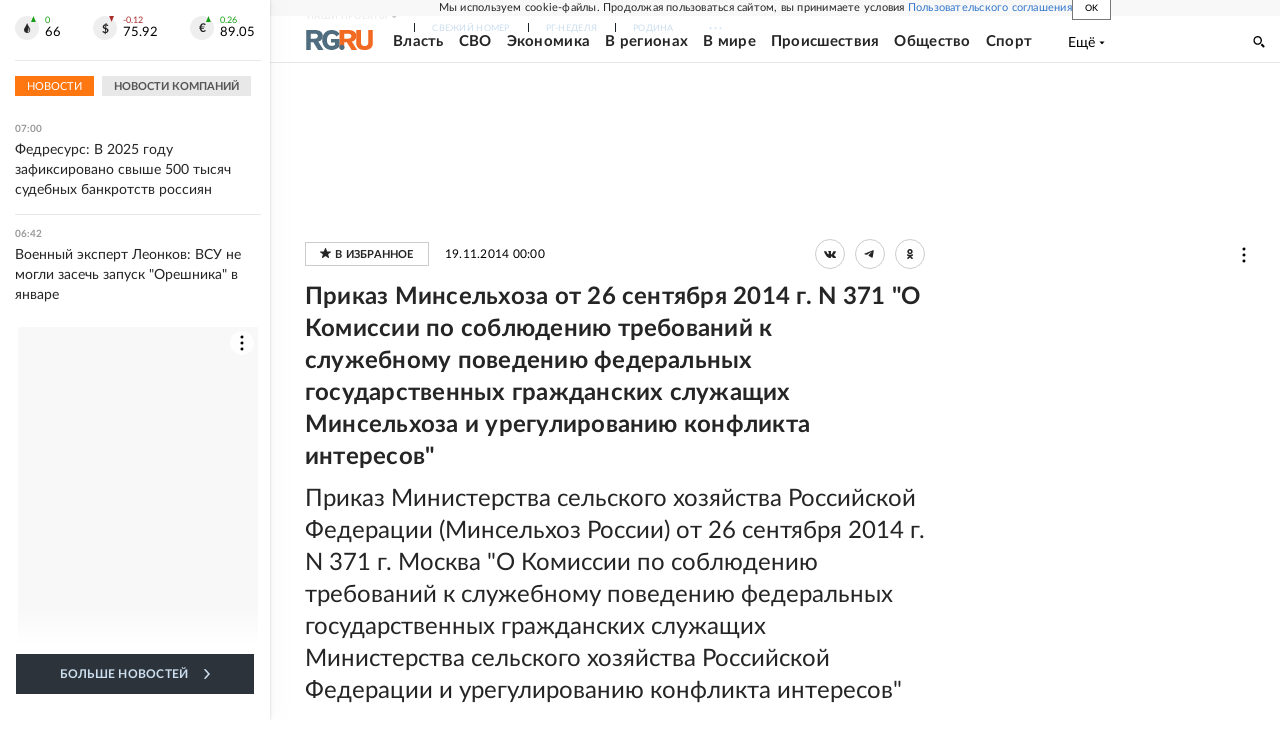

--- FILE ---
content_type: text/html; charset=utf-8
request_url: https://www.rg.ru/documents/2014/11/19/minselhoz-dok.html
body_size: 40493
content:
<!DOCTYPE html><html lang="ru"><head><meta charSet="utf-8"/><meta name="viewport" content="width=device-width"/><link rel="manifest" href="/manifest.json"/><link rel="preconnect" href="https://cdnstatic.rg.ru" crossorigin="anonymous"/><link rel="preconnect" href="https://ads.betweendigital.com" crossorigin="anonymous"/><link rel="preload" href="https://cdnfiles.rg.ru/fonts/Lato/Lato-Regular.woff2" as="font" type="font/woff2" crossorigin="anonymous"/><link rel="preload" href="https://cdnfiles.rg.ru/fonts/Lato/Lato-Bold.woff2" as="font" type="font/woff2" crossorigin="anonymous"/><link rel="preload" href="https://cdnfiles.rg.ru/fonts/Lato/Lato-Medium.woff2" as="font" type="font/woff2" crossorigin="anonymous"/><link rel="preload" href="https://cdnfiles.rg.ru/fonts/Lato/Lato-Light.woff2" as="font" type="font/woff2" crossorigin="anonymous"/><title>Приказ Минсельхоза от 26 сентября 2014 г. N 371 &quot;О Комиссии по соблюдению требований к служебному поведению федеральных государственных гражданских служащих Минсельхоза и урегулированию конфликта интересов&amp;quot; - Российская газета</title><meta name="description" content="Приказ Министерства сельского хозяйства Российской Федерации (Минсельхоз России) от 26 сентября 2014 г. N 371 г. Москва &amp;quot;О Комиссии по соблюдению требований к служебному поведению федеральных государственных гражданских служащих Министерства сельского хозяйства Российской Федерации и урегулированию конфликта интересов&amp;quot;"/><meta property="og:site_name" content="Российская газета"/><meta property="og:type" content="document"/><meta property="og:title" content="Приказ Минсельхоза от 26 сентября 2014 г. N 371 &quot;О Комиссии по соблюдению требований к служебному поведению федеральных государственных гражданских служащих Минсельхоза и урегулированию конфликта интересов&amp;quot;"/><meta property="og:description" content="Приказ Министерства сельского хозяйства Российской Федерации (Минсельхоз России) от 26 сентября 2014 г. N 371 г. Москва &amp;quot;О Комиссии по соблюдению требований к служебному поведению федеральных государственных гражданских служащих Министерства сельского хозяйства Российской Федерации и урегулированию конфликта интересов&amp;quot;"/><meta property="og:url" content="https://rg.ru/documents/2014/11/19/minselhoz-dok.html"/><meta property="og:image" content="https://cdnstatic.rg.ru/images/rg-social-dummy-logo-650x360.jpg"/><link rel="image_src" href="https://cdnstatic.rg.ru/images/rg-social-dummy-logo-650x360.jpg"/><link rel="icon" href="/favicon.ico"/><link rel="icon" type="image/png" sizes="192x192" href="https://cdnstatic.rg.ru/images/touch-icon-ipad-retina_192x192.png"/><link rel="icon" type="image/png" sizes="512x512" href="https://cdnstatic.rg.ru/images/touch-icon-ipad-retina_512x512.png"/><link rel="apple-touch-icon" sizes="76x76" href="https://cdnstatic.rg.ru/images/touch-icon-ipad.png"/><link rel="apple-touch-icon" sizes="120x120" href="https://cdnstatic.rg.ru/images/touch-icon-iphone-retina.png"/><link rel="apple-touch-icon" sizes="152x152" href="https://cdnstatic.rg.ru/images/touch-icon-ipad-retina.png"/><link rel="mask-icon" href="https://cdnstatic.rg.ru/svg/touch-icon.svg" color="#ffffff"/><link rel="canonical" href="https://rg.ru/documents/2014/11/19/minselhoz-dok.html"/><meta name="next-head-count" content="26"/><script id="scriptRG" data-nscript="beforeInteractive">window.RGAPP = window.RGAPP || {
      env: 'production',
      // храним информацию о том, какие тэги ga4 инициализированы,
      // заполняется сама
      gtagInited: {}
    };window.RG = window.RG || {};</script><script id="scriptHBConfig" data-nscript="beforeInteractive">
        if (!window.YaHeaderBiddingSettings) {
          const adfoxBiddersMap = {"betweenDigital":"873981","adriver":"998474","myTarget":"874698","adfox_imho-video":"1729197","adfox_adsmart":"1195710","adfox_WiseUP":"1288243","buzzoola":"1224359","videonow":2188924,"mediatoday":"2352346","adfox_yandex_roxot-adfox-hb":"2152411","otm":"1421443","hybrid":"1597346","clickscloud":"2710641","roxot":"2725603","sape":"2852669","Gnezdo":"2873663","bidvol":"2984792","smi2":"3313476"}
          const syncPixels = [{"bidder":"sape","pixels":["https://acint.net/cmatch/?dp=14&pi=1752771"]}]

          const adUnits = [];
          const userTimeout = 1000;

          window.YaHeaderBiddingSettings = {
            biddersMap: adfoxBiddersMap,
            adUnits: adUnits,
            syncPixels: syncPixels,
            timeout: userTimeout,
            callbacks: {
              onBidsRecieved: function (bids) {

              }
            }
          };
        }
      </script><script id="scriptAdfoxConfig" data-nscript="beforeInteractive">
      window.Ya || (window.Ya = {});
      window.yaContextCb = window.yaContextCb || [];
      window.Ya.adfoxCode || (window.Ya.adfoxCode = {});
      window.Ya.adfoxCode.hbCallbacks || (window.Ya.adfoxCode.hbCallbacks = []);
    </script><script id="scriptFingerprintGnezdoConfig" data-nscript="beforeInteractive">
      (function() {
        function _getCookie(name) {
          var matches = document.cookie.match(new RegExp(
          "(?:^|; )" + name.replace(/([\.$?*|{}\(\)\[\]\\\/\+^])/g, '\$1') + "=([^;]*)"
          ));
          return matches ? decodeURIComponent(matches[1]) : undefined;
        }
        
        function _storageAvailable(type) {
          try {
            var storage = window[type],
              x = '__storage_test__';
            storage.setItem(x, x);
            storage.removeItem(x);
            return true;
          }
          catch(e) {
            return false;
          }
        }

        var isMacLike = /(Mac|iPhone|iPod|iPad)/i.test(navigator.platform);

        var botPattern = "(googlebot\/|bot|Googlebot-Mobile|Googlebot-Image|Google favicon|Mediapartners-Google|bingbot|slurp|java|wget|curl|Commons-HttpClient|Python-urllib|libwww|httpunit|nutch|phpcrawl|msnbot|jyxobot|FAST-WebCrawler|FAST Enterprise Crawler|biglotron|teoma|convera|seekbot|gigablast|exabot|ngbot|ia_archiver|GingerCrawler|webmon |httrack|webcrawler|grub.org|UsineNouvelleCrawler|antibot|netresearchserver|speedy|fluffy|bibnum.bnf|findlink|msrbot|panscient|yacybot|AISearchBot|IOI|ips-agent|tagoobot|MJ12bot|dotbot|woriobot|yanga|buzzbot|mlbot|yandexbot|purebot|Linguee Bot|Voyager|CyberPatrol|voilabot|baiduspider|citeseerxbot|spbot|twengabot|postrank|turnitinbot|scribdbot|page2rss|sitebot|linkdex|Adidxbot|blekkobot|ezooms|dotbot|Mail.RU_Bot|discobot|heritrix|findthatfile|europarchive.org|NerdByNature.Bot|sistrix crawler|ahrefsbot|Aboundex|domaincrawler|wbsearchbot|summify|ccbot|edisterbot|seznambot|ec2linkfinder|gslfbot|aihitbot|intelium_bot|facebookexternalhit|yeti|RetrevoPageAnalyzer|lb-spider|sogou|lssbot|careerbot|wotbox|wocbot|ichiro|DuckDuckBot|lssrocketcrawler|drupact|webcompanycrawler|acoonbot|openindexspider|gnam gnam spider|web-archive-net.com.bot|backlinkcrawler|coccoc|integromedb|content crawler spider|toplistbot|seokicks-robot|it2media-domain-crawler|ip-web-crawler.com|siteexplorer.info|elisabot|proximic|changedetection|blexbot|arabot|WeSEE:Search|niki-bot|CrystalSemanticsBot|rogerbot|360Spider|psbot|InterfaxScanBot|Lipperhey SEO Service|CC Metadata Scaper|g00g1e.net|GrapeshotCrawler|urlappendbot|brainobot|fr-crawler|binlar|SimpleCrawler|Livelapbot|Twitterbot|cXensebot|smtbot|bnf.fr_bot|A6-Indexer|ADmantX|Facebot|Twitterbot|OrangeBot|memorybot|AdvBot|MegaIndex|SemanticScholarBot|ltx71|nerdybot|xovibot|BUbiNG|Qwantify|archive.org_bot|Applebot|TweetmemeBot|crawler4j|findxbot|SemrushBot|yoozBot|lipperhey|y!j-asr|Domain Re-Animator Bot|AddThis)";
        var re = new RegExp(botPattern, 'i');
        var isBot = re.test(navigator.userAgent);
        var check_iframe = (isMacLike || isBot)?0:1;
        var gnezdo_uid = '';
        if (check_iframe) {
          gnezdo_uid = _getCookie('gnezdo_uid');
          var ls_available = _storageAvailable('localStorage');
          if (gnezdo_uid) {
            if (ls_available) localStorage.setItem("gnezdo_uid", gnezdo_uid);
          } else {
            if (ls_available) gnezdo_uid = localStorage.getItem("gnezdo_uid");
            if (gnezdo_uid) document.cookie = "gnezdo_uid="+gnezdo_uid+";path=/;max-age=31536000;secure;samesite=none;domain=."+location.hostname.replace(/^www\./, '');
          }
          
          if (!gnezdo_uid){
            var iframe = document.createElement("iframe");
            iframe.src = "https://news.gnezdo.ru/1pc.html";
            iframe.style.display = 'none';
            document.addEventListener('DOMContentLoaded', function(){
              document.body.appendChild(iframe);
            });
            
            var once = 0;
            function gnezdoLoaderListener(event) {
              if (!event.data || !event.data.hasOwnProperty('gnezdo_uid')) {
                return;
              }
              if(once++) {
                return;
              }
              
              gnezdo_uid = event.data.gnezdo_uid || '';
              if (gnezdo_uid){
                document.cookie = "gnezdo_uid="+gnezdo_uid+";path=/;max-age=31536000;secure;samesite=none;domain=."+location.hostname.replace(/^www\./, '');
                if (ls_available) localStorage.setItem("gnezdo_uid", gnezdo_uid);
              }
            }
            
            if (window.addEventListener) {
              window.addEventListener("message", gnezdoLoaderListener, false);
            } else if (window.attachEvent) {
              window.attachEvent("onmessage", gnezdoLoaderListener);
            }
          }
        }
        
        const origOpen = XMLHttpRequest.prototype.open;
        XMLHttpRequest.prototype.open = function(method, url, async, user, password) {
          if(url.includes('fcgi4.gnezdo.ru/hb/Yandex') && gnezdo_uid) {
            url += '?guid='+gnezdo_uid;
          }
          origOpen.call(this, method, url, async, user, password);
        }
      })()
    </script><script id="scriptFingerprintVKConfig" data-nscript="beforeInteractive">
      function getSyncId() {
        try {
          return JSON.parse(localStorage.getItem('rb_sync_id')).fpid || "";
        } catch (e) {
          return "";
        }
      }
    </script><script id="scriptGnezdoAsyncCallbacks" data-nscript="beforeInteractive">window.gnezdoAsyncCallbacks = window.gnezdoAsyncCallbacks || []</script><link rel="preload" href="https://cdnfiles.rg.ru/_next/static/css/525236987bb864da.css" as="style"/><link rel="stylesheet" href="https://cdnfiles.rg.ru/_next/static/css/525236987bb864da.css" data-n-g=""/><link rel="preload" href="https://cdnfiles.rg.ru/_next/static/css/60cbb713a5f01bc5.css" as="style"/><link rel="stylesheet" href="https://cdnfiles.rg.ru/_next/static/css/60cbb713a5f01bc5.css" data-n-p=""/><link rel="preload" href="https://cdnfiles.rg.ru/_next/static/css/35d7a02ea3b5db09.css" as="style"/><link rel="stylesheet" href="https://cdnfiles.rg.ru/_next/static/css/35d7a02ea3b5db09.css" data-n-p=""/><link rel="preload" href="https://cdnfiles.rg.ru/_next/static/css/a83aef587d30f823.css" as="style"/><link rel="stylesheet" href="https://cdnfiles.rg.ru/_next/static/css/a83aef587d30f823.css"/><link rel="preload" href="https://cdnfiles.rg.ru/_next/static/css/16568e53827ff27a.css" as="style"/><link rel="stylesheet" href="https://cdnfiles.rg.ru/_next/static/css/16568e53827ff27a.css"/><link rel="preload" href="https://cdnfiles.rg.ru/_next/static/css/31901084327d29bd.css" as="style"/><link rel="stylesheet" href="https://cdnfiles.rg.ru/_next/static/css/31901084327d29bd.css"/><link rel="preload" href="https://cdnfiles.rg.ru/_next/static/css/06f752ef30f4285f.css" as="style"/><link rel="stylesheet" href="https://cdnfiles.rg.ru/_next/static/css/06f752ef30f4285f.css"/><noscript data-n-css=""></noscript><script defer="" nomodule="" src="https://cdnfiles.rg.ru/_next/static/chunks/polyfills-42372ed130431b0a.js"></script><script id="scriptAdfoxSape" src="https://cdn-rtb.sape.ru/js/uids.js" defer="" data-nscript="beforeInteractive"></script><script id="scriptRoxot" src="https://cdn.skcrtxr.com/roxot-wrapper/js/roxot-manager.js?pid=7999fe2d-49ec-4b41-a612-54517cd77591" defer="" data-nscript="beforeInteractive"></script><script defer="" src="https://cdnfiles.rg.ru/_next/static/chunks/12454.5ad92842aaf19af8.js"></script><script defer="" src="https://cdnfiles.rg.ru/_next/static/chunks/50381-696404addbc6ee8d.js"></script><script defer="" src="https://cdnfiles.rg.ru/_next/static/chunks/65004.018b4235bfe4f70c.js"></script><script defer="" src="https://cdnfiles.rg.ru/_next/static/chunks/38129.4fb66e72f791f7b5.js"></script><script defer="" src="https://cdnfiles.rg.ru/_next/static/chunks/1416.55c1b06d56974d55.js"></script><script src="https://cdnfiles.rg.ru/_next/static/chunks/webpack-5faa9dd0f4a2f3ae.js" defer=""></script><script src="https://cdnfiles.rg.ru/_next/static/chunks/framework-c610937e61b23145.js" defer=""></script><script src="https://cdnfiles.rg.ru/_next/static/chunks/main-9730f113bcee42ee.js" defer=""></script><script src="https://cdnfiles.rg.ru/_next/static/chunks/pages/_app-5197498f96bde74b.js" defer=""></script><script src="https://cdnfiles.rg.ru/_next/static/chunks/30719-8e168d6910ff8879.js" defer=""></script><script src="https://cdnfiles.rg.ru/_next/static/chunks/32634-e00dc012e0d17a12.js" defer=""></script><script src="https://cdnfiles.rg.ru/_next/static/chunks/7630-20aac1780715eb09.js" defer=""></script><script src="https://cdnfiles.rg.ru/_next/static/chunks/34186-8b74d37b35aa3c5d.js" defer=""></script><script src="https://cdnfiles.rg.ru/_next/static/chunks/pages/documents/%5B...slug%5D-a033cd0b34f73594.js" defer=""></script><script src="https://cdnfiles.rg.ru/_next/static/nJuyBh8VidpyEmHQaCbVF/_buildManifest.js" defer=""></script><script src="https://cdnfiles.rg.ru/_next/static/nJuyBh8VidpyEmHQaCbVF/_ssgManifest.js" defer=""></script></head><body><div id="__next"><script>
    ((counterHostname) => {
      window.MSCounter = {
        counterHostname: counterHostname
      };
      window.mscounterCallbacks = window.mscounterCallbacks || [];
      window.mscounterCallbacks.push(() => {
        tnsCounterrg_ru = new MSCounter.counter({
            'account':'rg_ru',
            'tmsec': 'mx3_rg_ru',
            'autohit' : true
          });
        // console.log('%c Send counter "TNS":', 'background: #2c333b; color: #aaa; padding: 5px;', window.MSCounter)
      });

      const newScript = document.createElement('script');
      newScript.async = true;
      newScript.src = counterHostname + '/ncc/counter.js';

      const referenceNode = document.querySelector('script');
      if (referenceNode) {
        referenceNode.parentNode.insertBefore(newScript, referenceNode);
      } else {
        document.firstElementChild.appendChild(newScript);
      }
    })('https://tns-counter.ru/');
  </script><script>
  var _tmr = window._tmr || (window._tmr = []);
  // console.log('%c Send counter "Mail":', 'background: #2c333b; color: #aaa; padding: 5px;', window._tmr);
  (function (d, w, id) {
    if (d.getElementById(id)) return;
    var ts = d.createElement("script");
    ts.type = "text/javascript";
    ts.async = true;
    ts.id = id;
    ts.src = "https://top-fwz1.mail.ru/js/code.js";
    var f = function () {
      var s = d.getElementsByTagName("script")[0];
      s.parentNode.insertBefore(ts, s);
    };
    if (w.opera == "[object Opera]") {
      d.addEventListener("DOMContentLoaded", f, false);
    } else {
      f();
    }
  })(document, window, "topmailru-code");
  </script><script>
  (function (m, e, t, r, i, k, a) {
    m[i] = m[i] || function () {
      (m[i].a = m[i].a || []).push(arguments)
    };
    m[i].l = 1 * new Date();
    k = e.createElement(t), a = e.getElementsByTagName(t)[0], k.async = 1, k.src = r, a.parentNode.insertBefore(k, a)
  })
    (window, document, "script", "https://mc.yandex.ru/metrika/tag.js", "ym");
  </script><div id="layoutGlobal" class="NewsFeedLayout_root___App8"><div id="" data-mod="media10" class="Adfox_wrapper__6EjMr media10-adfox"></div><div class="NewsFeedLayout_body__I3b0x"><div><div class="Layout_root__Lg4z8 layout"><div id="umbrella" class="Umbrella_root__MYQQv  layoutGlobalUmbrella"><div class="Umbrella_inner__qw3LM"><div class="Umbrella_toolbar__toU_M"><div class="Umbrella_toolbarItemContentButton___Sj_O"><button class="UmbrellaContentButton_root__OU00H " type="button" data-testid="umbrella-content-button"><span class="UmbrellaContentButton_text__pPO38"><span class="UmbrellaContentButton_our__REuPp">Наши</span> проекты</span><i class="UmbrellaContentButton_icon__6sPNS"><svg xmlns="http://www.w3.org/2000/svg" width="6" height="5"><path fill-rule="evenodd" d="M1.465.879a.61.61 0 1 0-.863.862L2.76 3.898a.6.6 0 0 0 .453.178.6.6 0 0 0 .453-.178L5.82 1.741A.61.61 0 0 0 4.96.88L3.212 2.626z" clip-rule="evenodd"></path></svg></i></button></div><div class="Umbrella_toolbarItemNavigation__4u_j5"><div><div class="navresp-root"><div class="navresp-inner"><div class="navresp-visible"><div class="navresp-visibleList"><div class="navresp-visibleListItem"><a class="navresp-visibleListLink" title="Свежий номер" href="/gazeta/rg/svezh"><span class="navresp-visibleListText">Свежий номер</span></a></div><div class="navresp-visibleListItem"><a class="navresp-visibleListLink" title="РГ-Неделя" href="/gazeta/subbota/svezh"><span class="navresp-visibleListText">РГ-Неделя</span></a></div><div class="navresp-visibleListItem"><a href="https://rodina-history.ru" title="" aria-label="" class="navresp-visibleListLink" target="_blank" rel="noreferrer"><span class="navresp-visibleListText">Родина</span></a></div><div class="navresp-visibleListItem"><a class="navresp-visibleListLink" title="Тематические приложения" href="/fascicles"><span class="navresp-visibleListText">Тематические приложения</span></a></div><div class="navresp-visibleListItem"><a class="navresp-visibleListLink" title="Союз" href="/soyuz"><span class="navresp-visibleListText">Союз</span></a></div><button class="navresp-moreButton" aria-label="Ещё"><span class="navresp-moreButtonIcon"><svg xmlns="http://www.w3.org/2000/svg" width="13" height="3"><path d="M.452 1.172q0-.486.27-.756.288-.288.756-.288.486 0 .774.288.288.27.288.756 0 .468-.288.756t-.774.288q-.468 0-.756-.288-.27-.288-.27-.756m5.028 0q0-.486.27-.756.288-.288.756-.288.486 0 .774.288.288.27.288.756 0 .468-.288.756t-.774.288q-.468 0-.756-.288-.27-.288-.27-.756m5.027 0q0-.486.27-.756.288-.288.756-.288.486 0 .774.288.288.27.288.756 0 .468-.288.756t-.774.288q-.468 0-.756-.288-.27-.288-.27-.756"></path></svg></span></button></div></div><div class="navresp-invisible"><div class="navresp-invisibleList"></div></div></div></div></div></div><div class="Umbrella_svezh__NKzhk"><a href="/gazeta/rg/svezh" rel="noreferrer noopener" class="LinkDefault_link__moEcX"><span class="UmbrellaSvezh_link__0Rwaq" title="Свежий номер">Свежий номер</span></a></div><div class="Umbrella_subscribe___7KfL"><div class="UmbrellaSubscribe_root__rEtO7"><a class="UmbrellaSubscribe_button__wsCTe" target="_blank" href="https://rg.ru/subs/" rel="noreferrer noopener"><i class="UmbrellaSubscribe_icon__lqf_h"><svg xmlns="http://www.w3.org/2000/svg" fill="none" viewBox="0 0 15 14" aria-hidden="true" focusable="false" tabindex="-1"><g clip-path="url(#newspaper_svg__a)"><path fill="#fff" d="M14.06 0H3.38a.93.93 0 0 0-.94.92v1.29H.94a.93.93 0 0 0-.94.92v10a.93.93 0 0 0 .94.87h13.12a.93.93 0 0 0 .94-.92V.92a.93.93 0 0 0-.94-.92m-.18 12.53a.37.37 0 0 1-.38.36h-12a.36.36 0 0 1-.37-.36V3.87a.37.37 0 0 1 .37-.37h.94v8.29h1.12V1.44a.38.38 0 0 1 .38-.37h9.56a.38.38 0 0 1 .38.37zM9 3.32h4.12V3H9zm0 1.1h4.12v-.37H9zm0 1.29h4.12v-.37H9zM4.5 7h8.62v-.37H4.5zm0 1.11h8.62v-.37H4.5zm0 1.1h4.13v-.37H4.5zm0 1.29h4.13v-.37H4.5zm0 1.29h4.13v-.37H4.5zM9 9.21h4.12v-.37H9zm0 1.29h4.12v-.37H9zm0 1.29h4.12v-.37H9zM4.88 5.9h3.37a.38.38 0 0 0 .38-.37V2.21a.38.38 0 0 0-.38-.37H4.88a.38.38 0 0 0-.38.37v3.32a.38.38 0 0 0 .38.37M5.44 3a.19.19 0 0 1 .19-.19H7.5a.19.19 0 0 1 .19.19v1.79A.18.18 0 0 1 7.5 5H5.63a.18.18 0 0 1-.19-.18z"></path></g><defs><clipPath id="newspaper_svg__a"><path fill="#fff" d="M0 0h15v14H0z"></path></clipPath></defs></svg></i><div class="UmbrellaSubscribe_title__zw2sQ"><span>Подписка</span><span class="UmbrellaSubscribe_titleSecondText__QCjTa"> на издание</span></div></a></div></div><div class="Umbrella_newsletterSubscribe__Wl4dD"><button class="UmbrellaNewsletterSubscribe_root__wmZg9" type="button"><i class="UmbrellaNewsletterSubscribe_icon__LCCb_"><svg xmlns="http://www.w3.org/2000/svg" viewBox="0 0 16 10"><path fill-rule="evenodd" d="M.36 0A.36.36 0 0 0 0 .36v9.28a.36.36 0 0 0 .36.36h15.28a.36.36 0 0 0 .36-.36V.36a.36.36 0 0 0-.36-.36zm1 .71h13.33L8 6.14zm-.58.47 4.57 3.74L.73 8.83zm14.54 0v7.65l-3.81-3.21a.37.37 0 0 0-.27-.09.36.36 0 0 0-.34.38.38.38 0 0 0 .13.25l3.66 3.13H1.31l4.61-3.91 1.85 1.5a.36.36 0 0 0 .46 0z"></path></svg></i><div class="UmbrellaNewsletterSubscribe_text__MK4jF">Подписаться на новости</div></button></div><div class="Umbrella_toolbarItemAuth__MJyM9"><div class="UserMenu_root__BKOUI"><button class="UserMenu_button__7XjLH" aria-label="войти в личный кабинет" data-testid="user-menu-signin" data-cy="user-menu-signin"><i class="UserMenu_icon__ZqA4p"><svg xmlns="http://www.w3.org/2000/svg" width="18" height="13" aria-hidden="true" focusable="false" tabindex="-1"><path d="M17.44 0H8.407a.58.58 0 0 0-.393.145.52.52 0 0 0-.168.365c.008.134.07.26.175.352A.57.57 0 0 0 8.408 1h8.47v10h-8.47a.58.58 0 0 0-.483.085.5.5 0 0 0-.161.183.496.496 0 0 0 .16.647.57.57 0 0 0 .484.085h9.031a.58.58 0 0 0 .393-.145.52.52 0 0 0 .169-.365V.51a.5.5 0 0 0-.17-.365A.56.56 0 0 0 17.44 0m-7 5.69L7.625 3.11a.48.48 0 0 0-.328-.128.48.48 0 0 0-.328.128.4.4 0 0 0-.128.295c0 .11.046.216.128.295L9.01 5.57H.456a.46.46 0 0 0-.315.123.4.4 0 0 0-.13.297.4.4 0 0 0 .13.297.46.46 0 0 0 .315.123H9.01L6.968 8.28a.4.4 0 0 0-.128.295c0 .11.046.216.128.295a.46.46 0 0 0 .328.132.48.48 0 0 0 .328-.132l2.817-2.58a.42.42 0 0 0 .133-.3.4.4 0 0 0-.133-.3Z"></path></svg></i><span class="UserMenu_text__qfpcd">Войти</span></button></div></div></div></div></div><header id="header" class="Header_root__DBq38"><div class="Header_inner__ggL_E"><div class="Header_content__tRsAz"><div class="Header_firstLine___uaFn"><div class="Header_contentItem__DtP8t Header_logo__j7oID"><a href="https://rg.ru" class="LinkNative_link__J74Ls" target="_self" title="Российская газета" aria-label="Перейти на главную страницу" rel="noreferrer"><span><i class="HeaderLogo_icon__jn58_"><svg xmlns="http://www.w3.org/2000/svg" fill="none" viewBox="0 0 80 24" aria-hidden="true" tabindex="-1"><path fill="#F26922" d="M45.726 4.419h4.317c3.002 0 4.143.928 4.143 2.85 0 2.158-1.243 3.123-4.143 3.123h-4.317zM40 0v22.071h5.726v-7.293H48.8L54.53 24h6.66l-6.342-10.046c3.484-.72 5.382-3.393 5.382-6.754 0-4.563-3.379-7.196-9.938-7.196z"></path><path fill="#F26922" d="M60.107 0v15.544c0 5.372 3.466 8.456 10.064 8.456 6.599 0 9.83-3.184 9.83-8.556V0h-5.372v14.637c0 2.879-1.394 4.678-4.458 4.678s-4.422-1.777-4.422-4.678V0z"></path><path fill="#506C7F" d="M5.632 4.419h4.246c2.953 0 4.075.928 4.075 2.85 0 2.158-1.221 3.123-4.075 3.123H5.632zM0 0v24h5.632v-9.222h3.024L14.292 24h6.551l-6.238-10.046c3.427-.72 5.294-3.393 5.294-6.754 0-4.563-3.324-7.196-9.775-7.196z"></path><path fill="#506C7F" d="M40.076 4.566C37.818 1.48 34.704 0 30.771 0 23.885 0 19.27 4.634 19.27 12.1c0 7.301 4.812 11.9 11.367 11.9 3.64 0 6.75-1.41 9.469-4.368v-8.78H29.72v4.207h4.952v2.763a6.84 6.84 0 0 1-3.919 1.284c-3.562 0-5.77-2.338-5.77-6.908 0-4.933 2.23-7.466 5.938-7.466 2.262 0 4.129 1.054 5.635 3.126z"></path><path fill="#506C7F" d="M42.918 24c.61 0 1.207-.183 1.715-.525a3.1 3.1 0 0 0 1.136-1.4 3.15 3.15 0 0 0-.67-3.396 3.06 3.06 0 0 0-3.363-.673 3.1 3.1 0 0 0-1.384 1.15 3.14 3.14 0 0 0-.284 2.924c.156.377.383.72.67 1.01a3.08 3.08 0 0 0 2.18.91"></path></svg></i></span></a></div><div class="Header_contentItem__DtP8t Header_newsfeedButton__gibVQ"><div class="HeaderNewsFeedButton_root__dnPsv "><button class="HeaderNewsFeedButton_text__ouvP6">Новости</button></div></div><div class="Header_contentItem__DtP8t Header_navigation___WOtz"><div class="header"><div class="navresp-root NavResponsibleHeaderTheme_root__x98aG NavResponsibleHeaderTheme_rootHide__frgpF"><div class="navresp-inner NavResponsibleHeaderTheme_inner__A33oB"><div class="navresp-visible NavResponsibleHeaderTheme_visible__yci9d"><div class="NavResponsibleHeaderTheme_mobileSearch__x4E1g"></div><div class="navresp-visibleList NavResponsibleHeaderTheme_visibleList__XBK3Y"><div class="navresp-visibleListItem NavResponsibleHeaderTheme_visibleListItem___5cGi"><a class="navresp-visibleListLink NavResponsibleHeaderTheme_visibleListLink__fmaeq" title="Власть" href="/tema/gos"><span class="navresp-visibleListText">Власть</span></a></div><div class="navresp-visibleListItem NavResponsibleHeaderTheme_visibleListItem___5cGi"><a class="navresp-visibleListLink NavResponsibleHeaderTheme_visibleListLink__fmaeq" title="СВО" href="/sujet/donbass"><span class="navresp-visibleListText">СВО</span></a></div><div class="navresp-visibleListItem NavResponsibleHeaderTheme_visibleListItem___5cGi"><a class="navresp-visibleListLink NavResponsibleHeaderTheme_visibleListLink__fmaeq" title="Экономика" href="/tema/ekonomika"><span class="navresp-visibleListText">Экономика</span></a></div><div class="navresp-visibleListItem NavResponsibleHeaderTheme_visibleListItem___5cGi"><a class="navresp-visibleListLink NavResponsibleHeaderTheme_visibleListLink__fmaeq" title="В регионах" href="/rf"><span class="navresp-visibleListText">В регионах</span></a></div><div class="navresp-visibleListItem NavResponsibleHeaderTheme_visibleListItem___5cGi"><a class="navresp-visibleListLink NavResponsibleHeaderTheme_visibleListLink__fmaeq" title="В мире" href="/tema/mir"><span class="navresp-visibleListText">В мире</span></a></div><div class="navresp-visibleListItem NavResponsibleHeaderTheme_visibleListItem___5cGi"><a class="navresp-visibleListLink NavResponsibleHeaderTheme_visibleListLink__fmaeq" title="Происшествия" href="/tema/bezopasnost"><span class="navresp-visibleListText">Происшествия</span></a></div><div class="navresp-visibleListItem NavResponsibleHeaderTheme_visibleListItem___5cGi"><a class="navresp-visibleListLink NavResponsibleHeaderTheme_visibleListLink__fmaeq" title="Общество" href="/tema/obshestvo"><span class="navresp-visibleListText">Общество</span></a></div><div class="navresp-visibleListItem NavResponsibleHeaderTheme_visibleListItem___5cGi"><a class="navresp-visibleListLink NavResponsibleHeaderTheme_visibleListLink__fmaeq" title="Спорт" href="/tema/sport"><span class="navresp-visibleListText">Спорт</span></a></div><div class="navresp-visibleListItem NavResponsibleHeaderTheme_visibleListItem___5cGi"><a class="navresp-visibleListLink NavResponsibleHeaderTheme_visibleListLink__fmaeq" title="Культура" href="/tema/kultura"><span class="navresp-visibleListText">Культура</span></a></div><div class="navresp-visibleListItem NavResponsibleHeaderTheme_visibleListItem___5cGi"><a class="navresp-visibleListLink NavResponsibleHeaderTheme_visibleListLink__fmaeq" title="Образование" href="/tema/obshestvo/obrazovanie"><span class="navresp-visibleListText">Образование</span></a></div><div class="navresp-visibleListItem NavResponsibleHeaderTheme_visibleListItem___5cGi"><a class="navresp-visibleListLink NavResponsibleHeaderTheme_visibleListLink__fmaeq" title="Здоровье" href="/tema/obshestvo/zdorovje"><span class="navresp-visibleListText">Здоровье</span></a></div><div class="navresp-visibleListItem NavResponsibleHeaderTheme_visibleListItem___5cGi"><a href="/doc" rel="noreferrer noopener" class="LinkDefault_link__moEcX"><span class="navresp-visibleListLink NavResponsibleHeaderTheme_visibleListLink__fmaeq" title="Документы"><span class="navresp-visibleListText">Документы</span></span></a></div><div class="navresp-visibleListItem NavResponsibleHeaderTheme_visibleListItem___5cGi"><a class="navresp-visibleListLink NavResponsibleHeaderTheme_visibleListLink__fmaeq" title="Спецпроекты" href="/pages/spec"><span class="navresp-visibleListText">Спецпроекты</span></a></div><div class="navresp-visibleListItem NavResponsibleHeaderTheme_visibleListItem___5cGi"><a class="navresp-visibleListLink NavResponsibleHeaderTheme_visibleListLink__fmaeq" title="Выходные" href="/vyhodnye"><span class="navresp-visibleListText">Выходные</span></a></div><button class="navresp-moreButton header NavResponsibleHeaderTheme_moreButton__G544e navresp-moreButtonWithText" aria-label="Ещё"><span class="navresp-moreButtonText NavResponsibleHeaderTheme_moreButtonText__vsLw9"><span class="navresp-moreButtonValue">Ещё</span><i class="navresp-moreButtonTextIcon"><svg xmlns="http://www.w3.org/2000/svg" viewBox="0 0 6 3"><path d="M3 3 .5 0h5z"></path></svg></i></span></button></div></div><div class="navresp-invisible"><div class="navresp-invisibleList"></div></div></div></div></div></div><div class="Header_contentItem__DtP8t Header_search__8R1rx "></div><div class="Header_contentItem__DtP8t Header_burger__CUvUF"><button class="Burger_root__N5X3V" aria-label="Menu" title="Меню"><span class="Burger_box__S3Na8"><span class="Burger_inner__qDzgI "></span></span></button></div><div class="Header_ads__DHeo1 "><div id="" data-mod="media11" class="Adfox_wrapper__6EjMr Adfox_media11__CTH7S media11-adfox"></div></div></div><div class="Header_secondLine__ZAdNz"><div class="Header_contentItem__DtP8t Header_toolbar__uOtso"><div class="HeaderToolbar_root__F_7Fh "><div class="HeaderToolbar_inner__Fgij8"><button class="HeaderToolbar_newsfeed__1_zGC"><i class="HeaderToolbar_newsfeedBurger__BrCPM"><svg xmlns="http://www.w3.org/2000/svg" viewBox="0 0 19 15"><path fill-rule="evenodd" d="M3 0H0v2h3zm2 0h14v2H5zm0 5.077h14v2H5zM13.4 8H5v2h8.4zM5 13h14v2H5zM0 5h3v2H0zm3 8H0v2h3z" clip-rule="evenodd"></path></svg></i><span class="HeaderToolbar_newsfeedText__b0lcG">Лента новостей</span></button></div></div></div><div class="Header_secondLinksBox__lcfRa"><a href="/doc">Документы</a><a href="/pages/spec">Спецпроекты</a></div></div></div></div></header><div><div><div class="Section_sectionContent__jAK1D layoutGlobalSection"><div><div class="Page_adv__vJYjA"><div id="" data-mod="media1" class="Adfox_wrapper__6EjMr Adfox_media1__C8usK media1-adfox"></div><div id="" data-mod="media1_mobile" class="Adfox_wrapper__6EjMr Adfox_media1_mobile__xQPUF media1_mobile-adfox"></div><div id="" data-mod="media1_laptop_desktop" class="Adfox_wrapper__6EjMr Adfox_media1_laptop_desktop__AJoW0 media1_laptop_desktop-adfox"></div></div></div><div class="Page_section__r7mr6 Page_hasAside__7Jhp5 "><div class="Page_main__CL9dG"><div class=""><div class="PageDocumentContent_metatop__6_7Rs"><div class="PageDocumentContent_date__67Un7">19.11.2014 00:00</div><div><button data-cy="add-to-favorites" class="AddToFavorites_root__9jP4b"><svg xmlns="http://www.w3.org/2000/svg" fill="none" viewBox="0 0 11 10"><path d="M4.974.364c.165-.485.887-.485 1.052 0l.92 2.689a.55.55 0 0 0 .526.364h2.973c.537 0 .76.652.326.952L8.365 6.03a.51.51 0 0 0-.201.588l.919 2.69c.166.485-.418.888-.852.588L5.825 8.235a.58.58 0 0 0-.65 0L2.769 9.897c-.434.3-1.018-.103-.852-.588l.92-2.69a.51.51 0 0 0-.202-.588L.23 4.369c-.434-.3-.21-.952.326-.952h2.973c.24 0 .453-.147.527-.364z"></path></svg></button></div><div class="PageDocumentContent_shareWrapper___vpCJ"><div class="ShareInContent_wrapper__wrsbD"><div class="ShareInContent_text__IUZ3Z">Поделиться</div><button class="ShareInContent_item__T44ua ShareInContent_vk__swoww"><svg xmlns="http://www.w3.org/2000/svg" fill="none" viewBox="0 0 12 7"><path d="M11.921 6.257a1 1 0 0 0-.037-.077 6.3 6.3 0 0 0-1.191-1.397 8 8 0 0 1-.51-.515.5.5 0 0 1-.09-.514q.242-.443.563-.83l.412-.53c.689-.99.996-1.612.92-1.88l-.06-.062a.32.32 0 0 0-.186-.107 1 1 0 0 0-.405 0h-1.79a.23.23 0 0 0-.127 0h-.083l-.075.069a.5.5 0 0 0-.06.107c-.185.49-.408.966-.666 1.42-.157.262-.3.484-.427.676a2.6 2.6 0 0 1-.322.423 2 2 0 0 1-.292.276q-.098.085-.158.07h-.104a.4.4 0 0 1-.143-.162.7.7 0 0 1-.075-.246V.844q.015-.143 0-.284a1 1 0 0 0-.067-.223.3.3 0 0 0-.127-.154A.7.7 0 0 0 6.61.1a4 4 0 0 0-.839-.085 4.1 4.1 0 0 0-1.498.154.8.8 0 0 0-.24.184c-.075.092-.09.146 0 .154a.8.8 0 0 1 .51.276L4.58.86q.053.142.082.292.045.228.06.46a7 7 0 0 1 0 .768c0 .215-.045.392-.06.507a1.6 1.6 0 0 1-.082.3l-.082.153a.4.4 0 0 1-.165 0 .4.4 0 0 1-.21-.084 1.3 1.3 0 0 1-.292-.17 3 3 0 0 1-.3-.43 7 7 0 0 1-.352-.66l-.097-.176a3.4 3.4 0 0 1-.255-.53c-.105-.261-.21-.445-.292-.653a.4.4 0 0 0-.15-.207.4.4 0 0 0-.134-.069.5.5 0 0 0-.143 0H.402A.4.4 0 0 0 .05.452L.005.491a.3.3 0 0 0 0 .1.6.6 0 0 0 .037.191c.247.591.524 1.167.816 1.712.293.546.547.999.75 1.336s.434.653.659.953q.336.449.449.575.078.097.165.185l.157.153q.208.197.442.361a6 6 0 0 0 .644.422q.39.215.817.33c.301.089.615.127.928.116h.75a.53.53 0 0 0 .329-.138.3.3 0 0 0 .045-.116.6.6 0 0 0 0-.169c-.002-.164.013-.33.045-.49q.031-.173.105-.331a.8.8 0 0 1 .134-.184.4.4 0 0 1 .105-.093h.053a.4.4 0 0 1 .352.1q.213.16.382.369.2.254.427.484.196.226.434.407l.127.076q.155.084.323.139a.7.7 0 0 0 .352 0h1.595a.73.73 0 0 0 .367-.085.31.31 0 0 0 .195-.253.52.52 0 0 0-.068-.384"></path></svg></button><button class="ShareInContent_item__T44ua ShareInContent_tg__vdqhP"><svg xmlns="http://www.w3.org/2000/svg" fill="none" viewBox="0 0 21 18"><path d="M18.867.647s1.873-.728 1.7 1.04c-.035.729-.52 3.295-.868 6.035l-1.248 8.185s-.104 1.18-1.04 1.387c-.937.209-2.36-.728-2.602-.936-.208-.139-3.919-2.497-5.202-3.642-.347-.312-.763-.936.035-1.664l5.445-5.203c.624-.624 1.248-2.08-1.353-.312l-7.249 4.96s-.832.52-2.393.034L.728 9.491s-1.248-.763.867-1.56C6.798 5.502 13.18 3.004 18.867.646Z"></path></svg></button><button class="ShareInContent_item__T44ua ShareInContent_ok__SREoU"><svg xmlns="http://www.w3.org/2000/svg" fill="none" viewBox="0 0 6 10"><path d="M5.896 5.603a.77.77 0 0 0-.81-.33.8.8 0 0 0-.281.122 3.55 3.55 0 0 1-3.624 0 .776.776 0 0 0-1.084.239.767.767 0 0 0 .24 1.01c.48.288 1.002.499 1.549.624L.399 8.708a.77.77 0 0 0 0 1.072.85.85 0 0 0 .557.216.78.78 0 0 0 .566-.216l1.47-1.418 1.48 1.418a.815.815 0 0 0 1.115 0 .77.77 0 0 0 0-1.071L4.085 7.268a5.3 5.3 0 0 0 1.548-.625.77.77 0 0 0 .263-1.04m-2.903-.447a2.65 2.65 0 0 0 1.88-.734 2.63 2.63 0 0 0 .814-1.84 2.63 2.63 0 0 0-.81-1.845A2.66 2.66 0 0 0 2.992 0c-.7-.01-1.375.256-1.879.74a2.63 2.63 0 0 0-.808 1.842 2.62 2.62 0 0 0 .809 1.84 2.65 2.65 0 0 0 1.878.734Zm0-3.614a1.084 1.084 0 0 1 1.115 1.04 1.08 1.08 0 0 1-.696.99 1.1 1.1 0 0 1-.42.074 1.1 1.1 0 0 1-.776-.305 1.1 1.1 0 0 1-.338-.759 1.1 1.1 0 0 1 1.115-1.04"></path></svg></button></div></div></div><div><h1 class="PageDocumentContent_title__uIIaK">Приказ Минсельхоза от 26 сентября 2014 г. N 371 "О Комиссии по соблюдению требований к служебному поведению федеральных государственных гражданских служащих Минсельхоза и урегулированию конфликта интересов&quot;</h1><div class="PageDocumentContent_announce__nKyj2">Приказ Министерства сельского хозяйства Российской Федерации (Минсельхоз России) от 26 сентября 2014 г. N 371 г. Москва &quot;О Комиссии по соблюдению требований к служебному поведению федеральных государственных гражданских служащих Министерства сельского хозяйства Российской Федерации и урегулированию конфликта интересов&quot;</div></div><div class="PageDocumentContent_metaShare___TcFT"><div class="PageDocumentContent_metaDates__9zZm2"><div><b>Дата подписания: </b>26.09.2014<b>Опубликован: </b>19.11.2014</div><div><b>Вступает в силу: </b>30.11.2014</div></div></div><div><div class="PageDocumentContent_text__imPVx"><p><b>Зарегистрирован в Минюсте РФ 5 ноября 2014 г.</b></p><p><b>Регистрационный N 34565</b></p><p>В соответствии с Федеральным законом от 27 июля 2004 г. N 79-ФЗ "О государственной гражданской службе Российской Федерации" (Собрание законодательства Российской Федерации, 2004, N 31, ст. 3215; 2006, N 6, ст. 636; 2007, N 10, ст. 1151; N 16, ст. 1828; N 49, ст. 6070; 2008, N 13, ст. 1186; N 30, ст. 3616; N 52, ст. 6235; 2009, N 29, ст. 3597, ст. 3624; N 48, ст. 5719; N 51, ст. 6150, ст. 6159; 2010, N 5, ст. 459; N 7, ст. 704, N 49, ст. 6413, N 51, ст. 6810; 2011, N 1, ст. 31; N 27, ст. 3866, N 29, ст. 4295, N 48, ст. 6730; N 49, ст. 7333; N 50, ст. 7337; 2012, N 48, ст. 6744, N 50, ст. 6954; N 52, ст. 7571, N 53, ст. 7620, ст. 7652; 2013, N 14, ст. 1665; N 19, ст. 2326, ст. 2329, N 23, ст. 2874; N 27, ст. 3441, ст. 3477; N 43, ст. 5454, N48, ст. 6165, N 49, ст.6351, N 52, ст. 6961; 2014, N 14, ст. 1545), Федеральным законом от 25 декабря 2008 г. N 273-ФЗ "О противодействии коррупции" (Собрание законодательства Российской Федерации, 2008, N 52, ст. 6228; 2011, N 29, ст. 4291; N 48, ст. 6730; 2012, N 50, ст. 6954; N 53, ст. 7605; 2013, N 19, ст. 2329; N 40, ст. 5031, N 52, ст. 6961), указами Президента Российской Федерации от 1 июля 2010 г. N 821 "О комиссиях по соблюдению требований к служебному поведению федеральных государственных служащих и урегулированию конфликта интересов" (Собрание законодательства Российской Федерации, 2010, N 27, ст. 3446; 2012, N 12, ст. 1391; 2013, N 14, ст. 1670, N 49, ст. 6399; 2014, N 26, ст. 3518), от 2 апреля 2013 г. N 309 "О мерах по реализации отдельных положений Федерального закона "О противодействии коррупции" (Собрание законодательства Российской Федерации, 2013, N 14, ст. 1670; N 23, ст. 2892; N 28, ст. 3813, N 49, ст. 6399; 2014, N 30, ст. 4286) <b>приказываю</b>:</p><p>1. Утвердить Положение о Комиссии по соблюдению требований к служебному поведению федеральных государственных гражданских служащих Министерства сельского хозяйства Российской Федерации и урегулированию конфликта интересов согласно приложению к настоящему приказу.</p><p>2. Признать утратившим силу приказ Министерства сельского хозяйства Российской Федерации от 25 октября 2010 г. N 375 "Об утверждении Положения о комиссии по соблюдению требований к служебному поведению государственных гражданских служащих Минсельхоза России и урегулированию конфликта интересов" (зарегистрирован Министерством юстиции Российской Федерации 22 ноября 2010 г., регистрационный N 19005).</p><p><b>Министр Н. Федоров</b></p><p><u>Приложение</u></p><p><span style="font-size: medium;">Положение о Комиссии по соблюдению требований к служебному поведению федеральных государственных гражданских служащих Министерства сельского хозяйства Российской Федерации и урегулированию конфликта интересов</span></p><p>1. Настоящее Положение определяет порядок формирования и деятельности Комиссии по соблюдению требований к служебному поведению федеральных государственных гражданских служащих Министерства сельского хозяйства Российской Федерации и урегулированию конфликта интересов (далее - Комиссия).</p><p>2. Комиссия в своей деятельности руководствуется Конституцией Российской Федерации, федеральными конституционными законами, федеральными законами, актами Президента Российской Федерации и Правительства Российской Федерации, настоящим Положением.</p><p>3. Основной задачей Комиссии является содействие Министерству сельского хозяйства Российской Федерации (далее - Министерство):</p><p>а) в обеспечении соблюдения федеральными государственными гражданскими служащими Министерства (далее - государственные служащие) и работниками организаций, созданных для выполнения задач, поставленных перед Министерством (далее - работники подведомственных организаций), включенными в Перечень должностей подведомственных Министерству сельского хозяйства Российской Федерации организаций, созданных для выполнения задач, поставленных перед Министерством сельского хозяйства Российской Федерации, при назначении на которые граждане и при замещении которых работники обязаны представлять сведения о своих доходах, об имуществе и обязательствах имущественного характера, а также сведения о доходах, об имуществе и обязательствах имущественного характера своих супруги (супруга) и несовершеннолетних детей, утвержденный приказом Министерства от 19 февраля 2014 г. N 45 (зарегистрирован Минюстом России 29 апреля 2014 г., регистрационный N 32157) ограничений и запретов, требований о предотвращении или урегулировании конфликта интересов, а также в обеспечении исполнения ими обязанностей, установленных Федеральным законом от 25 декабря 2008 г. N 273-ФЗ "О противодействии коррупции" (Собрание законодательства Российской Федерации, 2008, N 52, ст. 6228; 2011, N 29, ст. 4291; N 48, ст. 6730; 2012, N 50, ст. 6954; N 53, ст. 7605; 2013, N 19, ст. 2329; N 40, ст. 5031, N 52, ст. 6961) (далее - Федеральный закон от 25 декабря 2008 г. N 273-ФЗ), другими федеральными законами (далее - требования к служебному (должностному) поведению и (или) требования об урегулировании конфликта интересов);</p><p>б) в осуществлении в Министерстве мер по предупреждению коррупции.</p><p>4. Комиссия рассматривает вопросы, связанные с соблюдением требований к служебному (должностному) поведению и (или) требований об урегулировании конфликта интересов, в отношении государственных служащих, замещающих должности федеральной государственной гражданской службы (далее - должности государственной службы) в Министерстве (за исключением государственных служащих, замещающих должности государственной службы, назначение на которые и освобождение от которых осуществляются Правительством Российской Федерации), и работников подведомственных организаций.</p><p>5. Комиссия образуется приказом Министерства.</p><p>В состав Комиссии входят председатель Комиссии, его заместитель, назначаемый Министром сельского хозяйства Российской Федерации (далее - Министр) из числа членов Комиссии, замещающих должности государственной службы в Министерстве, секретарь и члены Комиссии. Все члены Комиссии при принятии решений обладают равными правами. В отсутствие председателя Комиссии его обязанности исполняет заместитель председателя Комиссии.</p><p>6. В состав Комиссии входят:</p><p>а) заместитель Министра (председатель Комиссии), начальник отдела по профилактике коррупционных и иных правонарушений Департамента государственной службы и кадров Министерства (секретарь Комиссии), представители департаментов Министерства, в том числе представители Департамента государственной службы и кадров (далее - Депгосслужба), Департамента правового обеспечения, других подразделений, определяемые Министром;</p><p>б) представитель Управления Президента Российской Федерации по вопросам противодействия коррупции или соответствующего подразделения Аппарата Правительства Российской Федерации;</p><p>в) представитель (представители) научных организаций и образовательных учреждений среднего, высшего и дополнительного профессионального образования, деятельность которых связана с государственной службой.</p><p>7. Министр может принять решение о включении в состав Комиссии:</p><p>а) представителя Общественного совета при Министерстве сельского хозяйства Российской Федерации (далее - Общественный совет), образованного в соответствии с частью 2 статьи 20 Федерального закона от 04 апреля 2005 г. N 32-ФЗ "Об Общественной палате Российской Федерации" (Собрание законодательства Российской Федерации, 2005, N 15, ст. 1277; 2006, N 1, ст. 6; 2007, N 27, ст. 3216; 2008, N 24, ст. 2791, N 52, ст. 6238; 2010, N 30, ст. 4008; 2011, N 19, ст. 2706, N 50, ст. 7353; 2012, N 53, ст. 7651; 2013, N 30, ст. 4068, N 52, ст. 7004; 2014, N 16, ст. 1839);</p><p>б) представителя общественной организации ветеранов, созданной в Министерстве;</p><p>в) представителя профсоюзной организации, действующей в установленном порядке в Министерстве.</p><p>8. Лица, указанные в подпунктах "б" и "в" пункта 6 и в пункте 7 настоящего Положения, включаются в состав Комиссии в установленном порядке по согласованию с Управлением Президента Российской Федерации по вопросам противодействия коррупции или с соответствующим подразделением Аппарата Правительства Российской Федерации, с научными организациями и образовательными учреждениями среднего, высшего и дополнительного профессионального образования, с Общественным советом, с общественной организацией ветеранов, созданной в Министерстве, с профсоюзной организацией, действующей в установленном порядке в Министерстве, на основании запроса Министра.</p><p>Согласование осуществляется в 10-дневный срок со дня получения запроса.</p><p>9. Число членов Комиссии, не замещающих должности государственной службы в Министерстве, должно составлять не менее одной четверти от общего числа членов Комиссии.</p><p>10. Состав Комиссии формируется таким образом, чтобы исключить возможность возникновения конфликта интересов, который мог бы повлиять на принимаемые Комиссией решения.</p><p>11. В заседаниях Комиссии с правом совещательного голоса участвуют:</p><p>а) непосредственный руководитель государственного служащего, в отношении которого Комиссией рассматривается вопрос о соблюдении требований к служебному поведению и (или) требований об урегулировании конфликта интересов, и определяемые председателем Комиссии два государственных служащих, замещающих в Министерстве должности государственной службы, аналогичные должности, замещаемой государственным служащим, в отношении которого Комиссией рассматривается этот вопрос;</p><p>б) гражданский служащий департамента Министерства, осуществляющего организацию и методическое руководство деятельностью подведомственной Министерству организации, в отношении работника которой Комиссией рассматривается вопрос о соблюдении требований к должностному поведению и (или) требований об урегулировании конфликта интересов;</p><p>в) другие государственные служащие, замещающие должности государственной службы в Министерстве; специалисты, которые могут дать пояснения по вопросам государственной службы и вопросам, рассматриваемым Комиссией; должностные лица других государственных органов, органов местного самоуправления; представители заинтересованных организаций; представитель государственного служащего, работника подведомственной организации, в отношении которого Комиссией рассматривается вопрос о соблюдении требований к служебному (должностному) поведению и (или) требований об урегулировании конфликта интересов, - по решению председателя Комиссии, принимаемому в каждом конкретном случае отдельно не менее чем за три дня до дня заседания Комиссии на основании ходатайства государственного служащего, работника подведомственной организации, в отношении которого Комиссией рассматривается этот вопрос, или любого члена Комиссии.</p><p>12. Заседание Комиссии считается правомочным, если на нем присутствует не менее двух третей от общего числа членов Комиссии. Проведение заседаний с участием только членов Комиссии, замещающих должности государственной службы в Министерстве, недопустимо.</p><p>13. При возникновении прямой или косвенной личной заинтересованности члена Комиссии, которая может привести к конфликту интересов при рассмотрении вопроса, включенного в повестку дня заседания Комиссии, он обязан до начала заседания заявить об этом. В таком случае соответствующий член Комиссии не принимает участия в рассмотрении указанного вопроса.</p><p>14. Основаниями для проведения заседания Комиссии являются:</p><p>а) представление Министром в соответствии с пунктом 31 Положения о проверке достоверности и полноты сведений, представляемых гражданами, претендующими на замещение должностей федеральной государственной службы, и федеральными государственными служащими, и соблюдения федеральными государственными служащими требований к служебному поведению, утвержденного Указом Президента Российской Федерации от 21 сентября 2009 г. N 1065 (Собрание законодательства Российской Федерации, 2009, N 39, ст. 4588; 2010, N 3, ст. 274, N 27, ст. 3446, N 30, ст. 4070; 2012, N 12, ст. 1391; 2013, N 14, ст. 1670, N 49, ст. 6399; 2014, N 15, ст. 1729, N 26, ст. 3518), материалов проверки, свидетельствующих:</p><p>о представлении государственным служащим недостоверных или неполных сведений, предусмотренных подпунктом "а" пункта 1 названного Положения;</p><p>о несоблюдении государственным служащим требований к служебному поведению и (или) требований об урегулировании конфликта интересов;</p><p>б) поступившее в отдел по профилактике коррупционных и иных правонарушений Депгосслужбы в порядке, установленном приказом Министерства от 23 января 2014 г. N 19 "О порядке поступления обращений и заявлений, являющихся основаниями для проведения заседания комиссии по соблюдению требований к служебному поведению государственных гражданских служащих Минсельхоза России и урегулированию конфликта интересов" (зарегистрирован Минюстом России 14 февраля 2014 г., регистрационный N 31323) (далее - приказ Министерства от 23 января 2014 г. N 19):</p><p>обращение гражданина, замещавшего в Министерстве должность государственной службы, включенную в Перечень должностей федеральной государственной гражданской службы Министерства сельского хозяйства Российской Федерации, при назначении на которые граждане и при замещении которых федеральные государственные гражданские служащие обязаны представлять сведения о своих доходах, об имуществе и обязательствах имущественного характера, а также сведения о доходах, об имуществе и обязательствах имущественного характера своих супруги (супруга) и несовершеннолетних детей, утвержденный приказом Министерства от 19 февраля 2014 г. N 45, о даче согласия на замещение должности в коммерческой или некоммерческой организации либо на выполнение работы на условиях гражданско-правового договора в коммерческой или некоммерческой организации, если отдельные функции по государственному управлению этой организацией входили в его должностные (служебные) обязанности, до истечения двух лет со дня увольнения с государственной службы;</p><p>заявление государственного служащего, работника подведомственной организации о невозможности по объективным причинам представить сведения о доходах, об имуществе и обязательствах имущественного характера своих супруги (супруга) и несовершеннолетних детей;</p><p>в) представление Министра или любого члена Комиссии, касающееся обеспечения соблюдения государственным служащим, работником подведомственной организации требований к служебному (должностному) поведению и (или) требований об урегулировании конфликта интересов либо осуществления в Министерстве мер по предупреждению коррупции;</p><p>г) представление Министром материалов проверки, свидетельствующих:</p><p>о представлении государственным служащим, работником подведомственной организации недостоверных или неполных сведений, предусмотренных частью 1 статьи 3 Федерального закона от 3 декабря 2012 г. N 230-ФЗ "О контроле за соответствием расходов лиц, замещающих государственные должности, и иных лиц их доходам" (Собрание законодательства Российской Федерации, 2012, N 50, ст. 6953) (далее - Федеральный закон "О контроле за соответствием расходов лиц, замещающих государственные должности, и иных лиц их доходам");</p><p>о несоблюдении работником подведомственной организации требований к должностному поведению и (или) требований об урегулировании конфликта интересов;</p><p>д) поступившее в соответствии с частью 4 статьи 12 Федерального закона от 25 декабря 2008 г. N 273-ФЗ в Министерство уведомление коммерческой или некоммерческой организации о заключении с гражданином, замещавшим должность государственной службы в Министерстве, трудового или гражданско-правового договора на выполнение работ (оказание услуг), при условии, что указанному гражданину Комиссией ранее было отказано во вступлении в трудовые и гражданско-правовые отношения с указанной организацией или что вопрос о даче согласия такому гражданину на замещение им должности в коммерческой или некоммерческой организации либо на выполнение им работы на условиях гражданско-правового договора в коммерческой или некоммерческой организации Комиссией не рассматривался.</p><p>15. Комиссия не рассматривает сообщения о преступлениях и административных правонарушениях, а также анонимные обращения, не проводит проверки по фактам нарушения служебной дисциплины.</p><p>15.1. Обращение, указанное в абзаце втором подпункта "б" пункта 14 настоящего Положения, подается гражданином, замещавшим должность государственной службы в Министерстве, в отдел по профилактике коррупционных и иных правонарушений Депгосслужбы. В обращении указываются: фамилия, имя, отчество гражданина, дата его рождения, адрес места жительства, замещаемые должности в течение последних двух лет до дня увольнения с государственной службы, наименование, местонахождение коммерческой или некоммерческой организации, характер ее деятельности, должностные (служебные) обязанности, исполняемые гражданином во время замещения им должности государственной службы, функции по государственному управлению в отношении коммерческой или некоммерческой организации, вид договора (трудовой или гражданско-правовой), предполагаемый срок его действия, сумма оплаты за выполнение (оказание) по договору работ (услуг). В отделе по профилактике коррупционных и иных правонарушений Депгосслужбы осуществляется рассмотрение обращения, по результатам которого подготавливается мотивированное заключение по существу обращения с учетом требований статьи 12 Федерального закона от 25 декабря 2008 г. N 273-ФЗ. Обращение, заключение и другие материалы в течение двух рабочих дней со дня поступления обращения представляются председателю Комиссии.</p><p>15.2. Обращение, указанное в абзаце втором подпункта "б" пункта 14 настоящего Положения, может быть подано государственным служащим Министерства, планирующим свое увольнение с государственной службы, и подлежит рассмотрению Комиссией в соответствии с настоящим Положением.</p><p>15.3. Уведомление, указанное в подпункте "д" пункта 14 настоящего Положения, рассматривается отделом по профилактике коррупционных и иных правонарушений Депгосслужбы, который осуществляет подготовку мотивированного заключения о соблюдении гражданином, замещавшим должность государственной службы в Министерстве, требований статьи 12 Федерального закона от 25 декабря 2008 г. N 273-ФЗ. Уведомление, заключение и другие материалы в течение десяти рабочих дней со дня поступления уведомления представляются председателю Комиссии.</p><p>16. Председатель Комиссии при поступлении к нему в порядке, предусмотренном приказом Министерства от 23 января 2014 г. N 19, информации, содержащей основания для проведения заседания Комиссии:</p><p>а) в 3-дневный срок назначает дату заседания Комиссии. При этом дата заседания Комиссии не может быть назначена позднее семи дней со дня поступления указанной информации, за исключением случаев, предусмотренных пунктами 15.1 и 15.2 настоящего Положения;</p><p>б) организует ознакомление государственного служащего, работника подведомственной организации, в отношении которого Комиссией рассматривается вопрос о соблюдении требований к служебному (должностному) поведению и (или) требований об урегулировании конфликта интересов, его представителя, членов Комиссии и других лиц, участвующих в заседании Комиссии, с информацией, поступившей в отдел по профилактике коррупционных и иных правонарушений Депгосслужбы, и с результатами ее проверки;</p><p>в) рассматривает ходатайства о приглашении на заседание Комиссии лиц, указанных в подпунктах "б" и "в" пункта 11 настоящего Положения, принимает решение об их удовлетворении (об отказе в удовлетворении) и о рассмотрении (об отказе в рассмотрении) в ходе заседания Комиссии дополнительных материалов.</p><p>16.1. Заседание Комиссии по рассмотрению заявления, указанного в абзаце третьем подпункта "б" пункта 14 настоящего Положения, как правило, проводится не позднее одного месяца со дня истечения срока, установленного для представления сведений о доходах, об имуществе и обязательствах имущественного характера.</p><p>16.2. Уведомление, указанное в подпункте "д" пункта 14 настоящего Положения, как правило, рассматривается на очередном (плановом) заседании Комиссии.</p><p>17. Заседание Комиссии проводится в присутствии государственного служащего, работника подведомственной организации, в отношении которого рассматривается вопрос о соблюдении требований к служебному (должностному) поведению и (или) требований об урегулировании конфликта интересов, или гражданина, замещавшего должность государственной службы в Министерстве. При наличии письменной просьбы государственного служащего или гражданина, замещавшего должность государственной службы в Министерстве, работника подведомственной организации о рассмотрении указанного вопроса без его участия заседание Комиссии проводится в его отсутствие. В случае неявки на заседание Комиссии государственного служащего (его представителя) или гражданина, замещавшего должность государственной службы в Министерстве (его представителя), работника подведомственной организации (его представителя) при отсутствии письменной просьбы государственного служащего или указанного гражданина, работника подведомственной организации о рассмотрении данного вопроса без его участия рассмотрение вопроса откладывается. В случае повторной неявки указанных лиц без уважительных причин Комиссия может принять решение о рассмотрении данного вопроса в отсутствие государственного служащего или гражданина, замещавшего должность государственной службы в Министерстве, работника подведомственной организации.</p><p>18. На заседании Комиссии заслушиваются пояснения государственного служащего или гражданина, замещавшего должность государственной службы в Министерстве, работника подведомственной организации (с их согласия), и иных лиц, рассматриваются материалы по существу вынесенных на данное заседание вопросов, а также дополнительные материалы.</p><p>19. Члены Комиссии и лица, участвовавшие в ее заседании, не вправе разглашать сведения, ставшие им известными в ходе работы Комиссии.</p><p>20. По итогам рассмотрения вопроса, указанного в абзаце втором подпункта "а" пункта 14 настоящего Положения, Комиссия принимает одно из следующих решений:</p><p>а) установить, что сведения, представленные государственным служащим в соответствии с подпунктом "а" пункта 1 Положения о проверке достоверности и полноты сведений, представляемых гражданами, претендующими на замещение должностей федеральной государственной службы, и федеральными государственными служащими, и соблюдения федеральными государственными служащими требований к служебному поведению, утвержденного Указом Президента Российской Федерации от 21 сентября 2009 г. N 1065, являются достоверными и полными;</p><p>б) установить, что сведения, представленные государственным служащим в соответствии с подпунктом "а" пункта 1 Положения, названного в подпункте "а" настоящего пункта, являются недостоверными и (или) неполными. В этом случае Комиссия рекомендует Министру применить к государственному служащему конкретную меру ответственности.</p><p>21. По итогам рассмотрения вопроса, указанного в абзаце третьем подпункта "а" пункта 14 настоящего Положения, Комиссия принимает одно из следующих решений:</p><p>а) установить, что государственный служащий соблюдал требования к служебному поведению и (или) требования об урегулировании конфликта интересов;</p><p>б) установить, что государственный служащий не соблюдал требования к служебному поведению и (или) требования об урегулировании конфликта интересов. В этом случае Комиссия рекомендует Министру указать государственному служащему на недопустимость нарушения требований к служебному поведению и (или) требований об урегулировании конфликта интересов либо применить к государственному служащему конкретную меру ответственности.</p><p>22. По итогам рассмотрения вопроса, указанного в абзаце втором подпункта "б" пункта 14 настоящего Положения, Комиссия принимает одно из следующих решений:</p><p>а) дать гражданину согласие на замещение должности в коммерческой или некоммерческой организации либо на выполнение работы на условиях гражданско-правового договора в коммерческой или некоммерческой организации, если отдельные функции по государственному управлению этой организацией входили в его должностные (служебные) обязанности;</p><p>б) отказать гражданину в замещении должности в коммерческой или некоммерческой организации либо в выполнении работы на условиях гражданско-правового договора в коммерческой или некоммерческой организации, если отдельные функции по государственному управлению этой организацией входили в его должностные (служебные) обязанности, и мотивировать свой отказ.</p><p>23. По итогам рассмотрения вопроса, указанного в абзаце третьем подпункта "б" пункта 14 настоящего Положения, Комиссия принимает одно из следующих решений:</p><p>а) признать, что причина непредставления государственным служащим, работником подведомственной организации сведений о доходах, об имуществе и обязательствах имущественного характера своих супруги (супруга) и несовершеннолетних детей является объективной и уважительной;</p><p>б) признать, что причина непредставления государственным служащим, работником подведомственной организации сведений о доходах, об имуществе и обязательствах имущественного характера своих супруги (супруга) и несовершеннолетних детей не является уважительной. В этом случае Комиссия рекомендует государственному служащему, работнику подведомственной организации принять меры по представлению указанных сведений;</p><p>в) признать, что причина непредставления государственным служащим, работником подведомственной организации сведений о доходах, об имуществе и обязательствах имущественного характера своих супруги (супруга) и несовершеннолетних детей необъективна и является способом уклонения от представления указанных сведений. В этом случае Комиссия рекомендует Министру применить к государственному служащему, работнику подведомственной организации конкретную меру ответственности.</p><p>23.1. По итогам рассмотрения вопроса, указанного в подпункте "г" пункта 14 настоящего Положения, Комиссия принимает одно из следующих решений:</p><p>а) признать, что сведения, представленные государственным служащим в соответствии с частью 1 статьи 3 Федерального закона "О контроле за соответствием расходов лиц, замещающих государственные должности, и иных лиц их доходам", являются достоверными и полными;</p><p>б) признать, что сведения, представленные государственным служащим в соответствии с частью 1 статьи 3 Федерального закона "О контроле за соответствием расходов лиц, замещающих государственные должности, и иных лиц их доходам", являются недостоверными и (или) неполными. В этом случае Комиссия рекомендует Министру применить к государственному служащему конкретную меру ответственности и (или) направить материалы, полученные в результате осуществления контроля за расходами, в органы прокуратуры и (или) иные государственные органы в соответствии с их компетенцией.</p><p>в) признать, что сведения, представленные работником подведомственной организации в соответствии с подпунктом "а" пункта 1 Положения об осуществлении проверки достоверности и полноты сведений о доходах, об имуществе и обязательствах имущественного характера, представляемых гражданами, претендующими на замещение должностей в организациях, создаваемых для выполнения задач, поставленных перед Министерством сельского хозяйства Российской Федерации, и работниками, замещающими эти должности, утвержденного приказом Министерства 8 августа 2013 г. N 304 (зарегистрирован Минюстом России 24 декабря 2013 г., регистрационный N 30762), являются достоверными и полными;</p><p>г) признать, что сведения, представленные работником подведомственной организации в соответствии с подпунктом "а" пункта 1 Положения, названного в подпункте "в" настоящего пункта, являются недостоверными и (или) неполными. В этом случае Комиссия рекомендует Министру применить к работнику подведомственной организации конкретную меру ответственности.</p><p>24. По итогам рассмотрения вопросов, указанных в подпунктах "а", "б" и "г" пункта 14 настоящего Положения, при наличии к тому оснований Комиссия может принять иное решение, чем это предусмотрено пунктами 20 - 23 и 23.1 настоящего Положения. Основания и мотивы принятия такого решения должны быть отражены в протоколе заседания Комиссии.</p><p>24.1. По итогам рассмотрения вопроса, указанного в подпункте "д" пункта 14 настоящего Положения, Комиссия принимает в отношении гражданина, замещавшего должность государственной службы в Министерстве, одно из следующих решений:</p><p>а) дать согласие на замещение им должности в коммерческой или некоммерческой организации либо на выполнение работы на условиях гражданско-правового договора в коммерческой или некоммерческой организации, если отдельные функции по государственному управлению этой организацией входили в его должностные (служебные) обязанности;</p><p>б) установить, что замещение им на условиях трудового договора должности в коммерческой или некоммерческой организации и (или) выполнение в коммерческой или некоммерческой организации работ (оказание услуг) нарушают требования статьи 12 Федерального закона от 25 декабря 2008 г. N 273-ФЗ. В этом случае Комиссия рекомендует Министру проинформировать об указанных обстоятельствах органы прокуратуры и уведомившую организацию.</p><p>25. По итогам рассмотрения вопроса, предусмотренного подпунктом "в" пункта 14 настоящего Положения, Комиссия принимает соответствующее решение.</p><p>26. Для исполнения решений Комиссии могут быть подготовлены проекты нормативных правовых актов Министерства, решений или поручений Министра, которые в установленном порядке представляются на рассмотрение Министра.</p><p>27. Решения Комиссии по вопросам, указанным в пункте 14 настоящего Положения, принимаются тайным голосованием (если Комиссия не примет иное решение) простым большинством голосов присутствующих на заседании членов Комиссии.</p><p>28. Решения Комиссии оформляются протоколами, которые подписывают члены Комиссии, принимавшие участие в ее заседании. Решения Комиссии, за исключением решения, принимаемого по итогам рассмотрения вопроса, указанного в абзаце втором подпункта "б" пункта 14 настоящего Положения, для Министра носят рекомендательный характер. Решение, принимаемое по итогам рассмотрения вопроса, указанного в абзаце втором подпункта "б" пункта 14 настоящего Положения, носит обязательный характер.</p><p>29. В протоколе заседания Комиссии указываются:</p><p>а) дата заседания Комиссии, фамилии, имена, отчества членов Комиссии и других лиц, присутствующих на заседании;</p><p>б) формулировка каждого из рассматриваемых на заседании Комиссии вопросов с указанием фамилии, имени, отчества, должности государственного служащего, в отношении которого рассматривается вопрос о соблюдении требований к служебному (должностному) поведению и (или) требований об урегулировании конфликта интересов;</p><p>в) предъявляемые к государственному служащему, работнику подведомственной организации претензии, материалы, на которых они основываются;</p><p>г) содержание пояснений государственного служащего, работника подведомственной организации и других лиц по существу предъявляемых претензий;</p><p>д) фамилии, имена, отчества выступивших на заседании лиц и краткое изложение их выступлений;</p><p>е) источник информации, содержащей основания для проведения заседания Комиссии, дата поступления информации в государственный орган;</p><p>ж) другие сведения;</p><p>з) результаты голосования;</p><p>и) решение и обоснование его принятия.</p><p>30. Член Комиссии, несогласный с ее решением, вправе в письменной форме изложить свое мнение, которое подлежит обязательному приобщению к протоколу заседания Комиссии и с которым должен быть ознакомлен государственный служащий, работник подведомственной организации.</p><p>31. Копии протокола заседания Комиссии в 3-дневный срок со дня заседания направляются Министру, полностью или в виде выписок из него - государственному служащему, работнику подведомственной организации, а также по решению Комиссии - иным заинтересованным лицам.</p><p>32. Министр обязан рассмотреть протокол заседания Комиссии и вправе учесть в пределах своей компетенции содержащиеся в нем рекомендации при принятии решения о применении к государственному служащему, работнику подведомственной организации мер ответственности, предусмотренных нормативными правовыми актами Российской Федерации, а также по иным вопросам организации противодействия коррупции. О рассмотрении рекомендаций Комиссии и принятом решении Министр в письменной форме уведомляет Комиссию в месячный срок со дня поступления к нему протокола заседания Комиссии. Решение Министра оглашается на ближайшем заседании Комиссии и принимается к сведению без обсуждения.</p><p>33. В случае установления Комиссией признаков дисциплинарного проступка в действиях (бездействии) государственного служащего, работника подведомственной организации информация об этом представляется Министру для решения вопроса о применении к государственному служащему, работнику подведомственной организации мер ответственности, предусмотренных нормативными правовыми актами Российской Федерации.</p><p>34. В случае установления Комиссией факта совершения государственным служащим, работником подведомственной организации действия (факта бездействия), содержащего признаки административного правонарушения или состава преступления, председатель Комиссии обязан передать информацию о совершении указанного действия (бездействии) и подтверждающие такой факт документы в правоприменительные органы в 3-дневный срок, а при необходимости - немедленно.</p><p>35. Копия протокола заседания Комиссии или выписка из него приобщается к личному делу государственного служащего, работника подведомственной организации, в отношении которого рассмотрен вопрос о соблюдении требований к служебному (должностному) поведению и (или) требований об урегулировании конфликта интересов.</p><p>35.1. Выписка из решения Комиссии, заверенная подписью секретаря Комиссии и печатью государственного органа, вручается гражданину, замещавшему должность государственной службы в государственном органе, в отношении которого рассматривался вопрос, указанный в абзаце втором подпункта "б" пункта 14 настоящего Положения, под роспись или направляется заказным письмом с уведомлением по указанному им в обращении адресу не позднее одного рабочего дня, следующего за днем проведения соответствующего заседания Комиссии.</p><p>36. Организационно-техническое и документационное обеспечение деятельности Комиссии, а также информирование членов Комиссии о вопросах, включенных в повестку дня, о дате, времени и месте проведения заседания, ознакомление членов Комиссии с материалами, представляемыми для обсуждения на заседании Комиссии, осуществляются отделом по профилактике коррупционных и иных правонарушений Депгосслужбы.</p></div><div class="PageDocumentContent_meta__m8l6C"><div><div><a class="LinksOfGazeta_item__JdZr8" href="/gazeta/rg/2014/11/19.html">Российская газета - Федеральный выпуск:  №263(6535)</a></div></div></div><div class="PageDocumentContent_metabottom__BI3KI"><div><button data-cy="add-to-favorites" class="AddToFavorites_root__9jP4b"><svg xmlns="http://www.w3.org/2000/svg" fill="none" viewBox="0 0 11 10"><path d="M4.974.364c.165-.485.887-.485 1.052 0l.92 2.689a.55.55 0 0 0 .526.364h2.973c.537 0 .76.652.326.952L8.365 6.03a.51.51 0 0 0-.201.588l.919 2.69c.166.485-.418.888-.852.588L5.825 8.235a.58.58 0 0 0-.65 0L2.769 9.897c-.434.3-1.018-.103-.852-.588l.92-2.69a.51.51 0 0 0-.202-.588L.23 4.369c-.434-.3-.21-.952.326-.952h2.973c.24 0 .453-.147.527-.364z"></path></svg></button></div><div class="PageDocumentContent_shareWrapper___vpCJ"><div class="ShareInContent_wrapper__wrsbD"><div class="ShareInContent_text__IUZ3Z">Поделиться</div><button class="ShareInContent_item__T44ua ShareInContent_vk__swoww"><svg xmlns="http://www.w3.org/2000/svg" fill="none" viewBox="0 0 12 7"><path d="M11.921 6.257a1 1 0 0 0-.037-.077 6.3 6.3 0 0 0-1.191-1.397 8 8 0 0 1-.51-.515.5.5 0 0 1-.09-.514q.242-.443.563-.83l.412-.53c.689-.99.996-1.612.92-1.88l-.06-.062a.32.32 0 0 0-.186-.107 1 1 0 0 0-.405 0h-1.79a.23.23 0 0 0-.127 0h-.083l-.075.069a.5.5 0 0 0-.06.107c-.185.49-.408.966-.666 1.42-.157.262-.3.484-.427.676a2.6 2.6 0 0 1-.322.423 2 2 0 0 1-.292.276q-.098.085-.158.07h-.104a.4.4 0 0 1-.143-.162.7.7 0 0 1-.075-.246V.844q.015-.143 0-.284a1 1 0 0 0-.067-.223.3.3 0 0 0-.127-.154A.7.7 0 0 0 6.61.1a4 4 0 0 0-.839-.085 4.1 4.1 0 0 0-1.498.154.8.8 0 0 0-.24.184c-.075.092-.09.146 0 .154a.8.8 0 0 1 .51.276L4.58.86q.053.142.082.292.045.228.06.46a7 7 0 0 1 0 .768c0 .215-.045.392-.06.507a1.6 1.6 0 0 1-.082.3l-.082.153a.4.4 0 0 1-.165 0 .4.4 0 0 1-.21-.084 1.3 1.3 0 0 1-.292-.17 3 3 0 0 1-.3-.43 7 7 0 0 1-.352-.66l-.097-.176a3.4 3.4 0 0 1-.255-.53c-.105-.261-.21-.445-.292-.653a.4.4 0 0 0-.15-.207.4.4 0 0 0-.134-.069.5.5 0 0 0-.143 0H.402A.4.4 0 0 0 .05.452L.005.491a.3.3 0 0 0 0 .1.6.6 0 0 0 .037.191c.247.591.524 1.167.816 1.712.293.546.547.999.75 1.336s.434.653.659.953q.336.449.449.575.078.097.165.185l.157.153q.208.197.442.361a6 6 0 0 0 .644.422q.39.215.817.33c.301.089.615.127.928.116h.75a.53.53 0 0 0 .329-.138.3.3 0 0 0 .045-.116.6.6 0 0 0 0-.169c-.002-.164.013-.33.045-.49q.031-.173.105-.331a.8.8 0 0 1 .134-.184.4.4 0 0 1 .105-.093h.053a.4.4 0 0 1 .352.1q.213.16.382.369.2.254.427.484.196.226.434.407l.127.076q.155.084.323.139a.7.7 0 0 0 .352 0h1.595a.73.73 0 0 0 .367-.085.31.31 0 0 0 .195-.253.52.52 0 0 0-.068-.384"></path></svg></button><button class="ShareInContent_item__T44ua ShareInContent_tg__vdqhP"><svg xmlns="http://www.w3.org/2000/svg" fill="none" viewBox="0 0 21 18"><path d="M18.867.647s1.873-.728 1.7 1.04c-.035.729-.52 3.295-.868 6.035l-1.248 8.185s-.104 1.18-1.04 1.387c-.937.209-2.36-.728-2.602-.936-.208-.139-3.919-2.497-5.202-3.642-.347-.312-.763-.936.035-1.664l5.445-5.203c.624-.624 1.248-2.08-1.353-.312l-7.249 4.96s-.832.52-2.393.034L.728 9.491s-1.248-.763.867-1.56C6.798 5.502 13.18 3.004 18.867.646Z"></path></svg></button><button class="ShareInContent_item__T44ua ShareInContent_ok__SREoU"><svg xmlns="http://www.w3.org/2000/svg" fill="none" viewBox="0 0 6 10"><path d="M5.896 5.603a.77.77 0 0 0-.81-.33.8.8 0 0 0-.281.122 3.55 3.55 0 0 1-3.624 0 .776.776 0 0 0-1.084.239.767.767 0 0 0 .24 1.01c.48.288 1.002.499 1.549.624L.399 8.708a.77.77 0 0 0 0 1.072.85.85 0 0 0 .557.216.78.78 0 0 0 .566-.216l1.47-1.418 1.48 1.418a.815.815 0 0 0 1.115 0 .77.77 0 0 0 0-1.071L4.085 7.268a5.3 5.3 0 0 0 1.548-.625.77.77 0 0 0 .263-1.04m-2.903-.447a2.65 2.65 0 0 0 1.88-.734 2.63 2.63 0 0 0 .814-1.84 2.63 2.63 0 0 0-.81-1.845A2.66 2.66 0 0 0 2.992 0c-.7-.01-1.375.256-1.879.74a2.63 2.63 0 0 0-.808 1.842 2.62 2.62 0 0 0 .809 1.84 2.65 2.65 0 0 0 1.878.734Zm0-3.614a1.084 1.084 0 0 1 1.115 1.04 1.08 1.08 0 0 1-.696.99 1.1 1.1 0 0 1-.42.074 1.1 1.1 0 0 1-.776-.305 1.1 1.1 0 0 1-.338-.759 1.1 1.1 0 0 1 1.115-1.04"></path></svg></button></div></div></div></div></div><div class="PageDocument_media7__13t6_"><div id="" data-mod="media7" class="Adfox_wrapper__6EjMr Adfox_media7__8gS9l media7-adfox"></div><div id="" data-mod="media7_mobile" class="Adfox_wrapper__6EjMr Adfox_media7_mobile__4ztXO media7_mobile-adfox"></div></div><div class="PageDocument_partner__4Dwcc undefined"></div><div class="PageDocument_partner__4Dwcc"><div id="" data-mod="media35" class="Adfox_wrapper__6EjMr Adfox_media35__XYirV media35-adfox"></div></div></div><div class="Page_aside__1w1_Y "><div class="Page_asideItem__bKJ_h"></div><div class="Page_asideItem__bKJ_h"><div class="PageDocSubs_root__yTjXJ"><div class="PageDocSubs_titleDoc__8u3QE">Рассылка свежих документов номера</div><div class="PageDocSubs_button__HCkLY">Подписаться</div></div></div><div class="Page_asideItem__bKJ_h"></div><div class="Page_asideItem__bKJ_h"><div id="" data-mod="tgb1" class="Adfox_wrapper__6EjMr Adfox_tgb1__p1APk tgb1-adfox"></div><div id="" data-mod="tgb1_laptop" class="Adfox_wrapper__6EjMr tgb1_laptop-adfox"></div></div><div class="Page_asideItem__bKJ_h"><div class="BlockDocumentsFresh_wrapper__aZE72 "><header class="BlockDocumentsFresh_header__BI25_" title="Новые документы">Новые документы</header><ul class="BlockDocumentsFresh_list__CT3V4"><li class="BlockDocumentsFreshItem_item__fp6lv"><section><header class="BlockDocumentsFreshItem_headerItem__qsg1W"><a class="BlockDocumentsFreshItem_datetime__ABN9F" href="/documents/2026/01/26/ks1-dok.html">03:00</a><i class="BlockDocumentsFreshItem_icon__T9SrT"><svg xmlns="http://www.w3.org/2000/svg" width="33" height="44" fill="none" aria-hidden="true" focusable="false" tabindex="-1"><path fill="#CCC" d="M26.653 21.854H6.346v1.873h20.307zm0 4.268H6.346v1.873h20.307zm0 4.265H6.346v1.873h20.307zm0 4.268H6.346v1.873h20.307z"></path><path fill="#CCC" d="M22.608 0H3.173A3.2 3.2 0 0 0 .93.914 3.1 3.1 0 0 0 0 3.122v37.463c0 .828.334 1.622.93 2.207a3.2 3.2 0 0 0 2.243.915h26.654a3.2 3.2 0 0 0 2.244-.915A3.1 3.1 0 0 0 33 40.585V10.227zm8.326 10.842h-6.292a1.4 1.4 0 0 1-.983-.403 1.37 1.37 0 0 1-.41-.967v-6.19zm.162 29.43c0 .415-.167.812-.465 1.105a1.6 1.6 0 0 1-1.121.457H3.49a1.6 1.6 0 0 1-1.121-.458 1.55 1.55 0 0 1-.465-1.103V3.459c0-.414.167-.81.465-1.104a1.6 1.6 0 0 1 1.121-.457h18.087v7.846c.002.727.296 1.424.819 1.938a2.82 2.82 0 0 0 1.97.806h6.73v27.785Z"></path><path fill="#CCC" d="M14.104 14.454c4.217-2.616 3.056-5.22 1.748-6.556-.65 1.118-2.16 1.686-2.281 2.772-.486 2.788-2.76-.914-.374-.493.933-1.008.418-1.049-.045-1.414.968-1.215-1.821-.937-2.107-1.976-.162.864-3.074.761-2.107 1.976-.46.374-.974.412-.054 1.423 2.386-.421.115 3.281-.374.494-.12-1.084-1.631-1.655-2.281-2.773-1.305 1.324-2.47 3.93 1.748 6.556 1.003-1.027 2.789.394.038 1.618 1.101-2.064-2.773-1.802-1.082.178 1.27.693.593.14 2.221.034-.742 2.304.26 1.108 1.875 2.06 1.619-.952 2.618.244 1.876-2.06 1.63.11.97.659 2.22-.034 1.692-1.98-2.182-2.242-1.081-.178-2.732-1.237-.943-2.654.06-1.627m-3.056-3.718c-1.662-1.954 0-2.254 0-2.254s1.663.293 0 2.254"></path></svg></i></header><span class="BlockDocumentsFreshItem_text___9Naf" aria-label="Постановление Конституционного Суда Российской Федерации от 15 января 2026 г. N 1-П &quot;по делу о проверке конституционности пункта 2 статьи 214&lt;sup&gt;10&lt;/sup&gt; Налогового кодекса Российской Федерации и пункта 2 статьи 567 Гражданского кодекса Российской Федерации в связи с жалобой гражданки Селюковой Любови Александровны&quot;">Постановление Конституционного Суда Российской Федерации от 15 января 2026 г. N 1-П </span><a class="BlockDocumentsFreshItem_link__OwlFy" href="/documents/2026/01/26/ks1-dok.html">"по делу о проверке конституционности пункта 2 статьи 214<sup>10</sup> Налогового кодекса Российской Федерации и пункта 2 статьи 567 Гражданского кодекса Российской Федерации в связи с жалобой гражданки Селюковой Любови Александровны"</a></section></li><li class="BlockDocumentsFreshItem_item__fp6lv"><section><header class="BlockDocumentsFreshItem_headerItem__qsg1W"><a class="BlockDocumentsFreshItem_datetime__ABN9F" href="/documents/2026/01/26/premii-dok.html">03:00</a><i class="BlockDocumentsFreshItem_icon__T9SrT"><svg xmlns="http://www.w3.org/2000/svg" width="33" height="44" fill="none" aria-hidden="true" focusable="false" tabindex="-1"><path fill="#CCC" d="M26.653 21.854H6.346v1.873h20.307zm0 4.268H6.346v1.873h20.307zm0 4.265H6.346v1.873h20.307zm0 4.268H6.346v1.873h20.307z"></path><path fill="#CCC" d="M22.608 0H3.173A3.2 3.2 0 0 0 .93.914 3.1 3.1 0 0 0 0 3.122v37.463c0 .828.334 1.622.93 2.207a3.2 3.2 0 0 0 2.243.915h26.654a3.2 3.2 0 0 0 2.244-.915A3.1 3.1 0 0 0 33 40.585V10.227zm8.326 10.842h-6.292a1.4 1.4 0 0 1-.983-.403 1.37 1.37 0 0 1-.41-.967v-6.19zm.162 29.43c0 .415-.167.812-.465 1.105a1.6 1.6 0 0 1-1.121.457H3.49a1.6 1.6 0 0 1-1.121-.458 1.55 1.55 0 0 1-.465-1.103V3.459c0-.414.167-.81.465-1.104a1.6 1.6 0 0 1 1.121-.457h18.087v7.846c.002.727.296 1.424.819 1.938a2.82 2.82 0 0 0 1.97.806h6.73v27.785Z"></path><path fill="#CCC" d="M14.104 14.454c4.217-2.616 3.056-5.22 1.748-6.556-.65 1.118-2.16 1.686-2.281 2.772-.486 2.788-2.76-.914-.374-.493.933-1.008.418-1.049-.045-1.414.968-1.215-1.821-.937-2.107-1.976-.162.864-3.074.761-2.107 1.976-.46.374-.974.412-.054 1.423 2.386-.421.115 3.281-.374.494-.12-1.084-1.631-1.655-2.281-2.773-1.305 1.324-2.47 3.93 1.748 6.556 1.003-1.027 2.789.394.038 1.618 1.101-2.064-2.773-1.802-1.082.178 1.27.693.593.14 2.221.034-.742 2.304.26 1.108 1.875 2.06 1.619-.952 2.618.244 1.876-2.06 1.63.11.97.659 2.22-.034 1.692-1.98-2.182-2.242-1.081-.178-2.732-1.237-.943-2.654.06-1.627m-3.056-3.718c-1.662-1.954 0-2.254 0-2.254s1.663.293 0 2.254"></path></svg></i></header><a class="BlockDocumentsFreshItem_link__OwlFy" href="/documents/2026/01/26/premii-dok.html">Объявление о проведении конкурса на соискание премии Правительства Российской Федерации 2026 года в области культуры</a></section></li></ul></div></div><div class="Page_asideItem__bKJ_h"></div><div class="Page_asideItem__bKJ_h"></div><div class="Page_asideItem__bKJ_h PageDocument_sticky__rSMnm"></div></div></div></div></div></div></div><footer class="Footer_root__y_SDH"><div style="background-color:#ffffff"><div class="Section_sectionContent__jAK1D layoutGlobalSection"><div class="CarouselScroller_root__A5ie_"><div class="CarouselScroller_content__0Yc6X"><span class="CarouselScroller_item__YJWeG"><a class="CarouselScroller_image__sHAV7" style="background-image:url(https://cdnfiles.rg.ru/svg/projects_logos/rg.svg);width:93px;height:35px" rel="noreferrer noopener" aria-label="Свежий номер" href="/gazeta/rg/svezh"></a></span><span class="CarouselScroller_item__YJWeG"><a class="CarouselScroller_image__sHAV7" style="background-image:url(https://cdnfiles.rg.ru/svg/projects_logos/nedelya.svg);width:93px;height:26px" rel="noreferrer noopener" aria-label="РГ-Неделя" href="/gazeta/subbota/svezh"></a></span><span class="CarouselScroller_item__YJWeG"><a href="https://rodina-history.ru" title="" aria-label="Родина" class="CarouselScroller_image__sHAV7" style="background-image:url(https://cdnfiles.rg.ru/svg/projects_logos/rodina.svg);width:93px;height:27px" target="_blank" rel="noreferrer"></a></span><span class="CarouselScroller_item__YJWeG"><a class="CarouselScroller_image__sHAV7" style="background-image:url(https://cdnfiles.rg.ru/svg/projects_logos/tema.svg);width:94px;height:26px" rel="noreferrer noopener" aria-label="Тематические приложения" href="/fascicles"></a></span><span class="CarouselScroller_item__YJWeG"><a class="CarouselScroller_image__sHAV7" style="background-image:url(https://cdnfiles.rg.ru/svg/projects_logos/soyuz.svg);width:62px;height:26px" rel="noreferrer noopener" aria-label="Союз" href="/soyuz"></a></span></div></div><div class="Footer_toggler__LbjCY"><div class="Footer_togglerItem__YoGys"><div>© 1998-<!-- -->2026</div><div class="Footer_togglerInfo__k2vCf">ФГБУ «Редакция  «Российской газеты»</div></div><div class="Footer_togglerItem__YoGys Footer_togglerItemRight__56MSY"><button class="Footer_togglerButtton__zJI7B " title="Развернуть" type="button"><svg xmlns="http://www.w3.org/2000/svg" width="10" height="7"><path d="M2 7 0 5l5-5 5 5-2 2-3-3z"></path></svg></button></div></div><div class="Footer_content__Fi1S7 Footer_contentHidden__jTm_w"><div class="FooterMainMenu_root__bH3_7 Footer_mainMenu__tScEe"><div class="FooterMainMenu_items___EGx5"><span class="FooterMainMenu_item__pbmHQ"><a class="FooterMainMenu_link__hWVmf" rel="noreferrer noopener" href="/tema/gos">Власть</a></span><span class="FooterMainMenu_item__pbmHQ"><a class="FooterMainMenu_link__hWVmf" rel="noreferrer noopener" href="/sujet/donbass">СВО</a></span><span class="FooterMainMenu_item__pbmHQ"><a class="FooterMainMenu_link__hWVmf" rel="noreferrer noopener" href="/tema/ekonomika">Экономика</a></span><span class="FooterMainMenu_item__pbmHQ"><a class="FooterMainMenu_link__hWVmf" rel="noreferrer noopener" href="/rf">В регионах</a></span><span class="FooterMainMenu_item__pbmHQ"><a class="FooterMainMenu_link__hWVmf" rel="noreferrer noopener" href="/tema/mir">В мире</a></span><span class="FooterMainMenu_item__pbmHQ"><a class="FooterMainMenu_link__hWVmf" rel="noreferrer noopener" href="/tema/bezopasnost">Происшествия</a></span><span class="FooterMainMenu_item__pbmHQ"><a class="FooterMainMenu_link__hWVmf" rel="noreferrer noopener" href="/tema/obshestvo">Общество</a></span><span class="FooterMainMenu_item__pbmHQ"><a class="FooterMainMenu_link__hWVmf" rel="noreferrer noopener" href="/tema/sport">Спорт</a></span><span class="FooterMainMenu_item__pbmHQ"><a class="FooterMainMenu_link__hWVmf" rel="noreferrer noopener" href="/tema/kultura">Культура</a></span><span class="FooterMainMenu_item__pbmHQ"><a class="FooterMainMenu_link__hWVmf" rel="noreferrer noopener" href="/tema/obshestvo/obrazovanie">Образование</a></span><span class="FooterMainMenu_item__pbmHQ"><a class="FooterMainMenu_link__hWVmf" rel="noreferrer noopener" href="/tema/obshestvo/zdorovje">Здоровье</a></span></div></div><div class="CategoryMenu_root__Y6HVQ CategoryMenu_theme__sldDg Footer_themeMenu__k0DKR"><div class="CategoryMenu_title__Zy4u2">Тематические проекты:</div><div class="CategoryMenu_items__mDQsI"><span class="CategoryMenu_item__YSXjs"><a rel="noreferrer noopener" title="Русское оружие" class="CategoryMenu_link__B6rhn" href="/sila">Русское оружие</a></span><span class="CategoryMenu_item__YSXjs"><a rel="noreferrer noopener" title="Автопарк" class="CategoryMenu_link__B6rhn" href="/auto">Автопарк</a></span><span class="CategoryMenu_item__YSXjs"><a href="https://pravo.rg.ru/" title="" aria-label="" class="CategoryMenu_link__B6rhn" target="_blank" rel="noreferrer">Юрконсультация</a></span><span class="CategoryMenu_item__YSXjs"><a rel="noreferrer noopener" title="Технологии" class="CategoryMenu_link__B6rhn" href="/infotech">Технологии</a></span><span class="CategoryMenu_item__YSXjs"><a rel="noreferrer noopener" title="Кинократия" class="CategoryMenu_link__B6rhn" href="/kino">Кинократия</a></span><span class="CategoryMenu_item__YSXjs"><a rel="noreferrer noopener" title="Стиль жизни" class="CategoryMenu_link__B6rhn" href="/style">Стиль жизни</a></span><span class="CategoryMenu_item__YSXjs"><a rel="noreferrer noopener" title="Квадратный метр" class="CategoryMenu_link__B6rhn" href="/property">Квадратный метр</a></span><span class="CategoryMenu_item__YSXjs"><a rel="noreferrer noopener" title="Pro Деньги" class="CategoryMenu_link__B6rhn" href="/prodengi">Pro Деньги</a></span><span class="CategoryMenu_item__YSXjs"><a rel="noreferrer noopener" title="Выходные" class="CategoryMenu_link__B6rhn" href="/vyhodnye">Выходные</a></span></div></div><div class="CategoryMenu_root__Y6HVQ CategoryMenu_joint__svU0_ Footer_jointMenu__sFFAY"><div class="CategoryMenu_title__Zy4u2">Совместные проекты:</div><div class="CategoryMenu_items__mDQsI"><span class="CategoryMenu_item__YSXjs"><a rel="noreferrer noopener" title="Пушкинский конкурс" class="CategoryMenu_link__B6rhn" href="/lessons">Пушкинский конкурс</a></span><span class="CategoryMenu_item__YSXjs"><a rel="noreferrer noopener" title="Стань журналистом!" class="CategoryMenu_link__B6rhn" href="/zhurnalist">Стань журналистом!</a></span><span class="CategoryMenu_item__YSXjs"><a rel="noreferrer noopener" title="Миссия выполнима" class="CategoryMenu_link__B6rhn" href="/olympfa">Миссия выполнима</a></span><span class="CategoryMenu_item__YSXjs"><a rel="noreferrer noopener" title="В МГИМО - с «РГ»" class="CategoryMenu_link__B6rhn" href="/mgimo">В МГИМО - с «РГ»</a></span><span class="CategoryMenu_item__YSXjs"><a rel="noreferrer noopener" title="Звезды Победы" class="CategoryMenu_link__B6rhn" href="/zvezdy_pobedy">Звезды Победы</a></span><span class="CategoryMenu_item__YSXjs"><a href="https://godliteratury.ru" title="" aria-label="" class="CategoryMenu_link__B6rhn" target="_blank" rel="noreferrer">Год литературы</a></span><span class="CategoryMenu_item__YSXjs"><a rel="noreferrer noopener" title="Россия-Китай: события и комментарии" class="CategoryMenu_link__B6rhn" href="/russia_china_events">Россия-Китай: события и комментарии</a></span><span class="CategoryMenu_item__YSXjs"><a href="/articles/partners/" rel="noreferrer noopener" class="LinkDefault_link__moEcX"><span class="CategoryMenu_link__B6rhn">Региональное контент-партнерство</span></a></span></div></div><div class="CategoryMenu_root__Y6HVQ CategoryMenu_static__2z_iH Footer_staticMenu__uJkNI"><div class="CategoryMenu_title__Zy4u2"></div><div class="CategoryMenu_items__mDQsI"><span class="CategoryMenu_item__YSXjs"><a href="https://rgmedia.rg.ru" title="" aria-label="" class="CategoryMenu_link__B6rhn CategoryMenu_linkstatic__QxR8q" target="_blank" rel="noreferrer">О газете</a></span><span class="CategoryMenu_item__YSXjs"><a href="https://rg.ru/subs/" title="" aria-label="" class="CategoryMenu_link__B6rhn CategoryMenu_linkstatic__QxR8q" target="_blank" rel="noreferrer">Подписка</a></span><span class="CategoryMenu_item__YSXjs"><a rel="noreferrer noopener" title="Контакты" class="CategoryMenu_link__B6rhn CategoryMenu_linkstatic__QxR8q" href="/pages/kontakty">Контакты</a></span><span class="CategoryMenu_item__YSXjs"><a rel="noreferrer noopener" title="Обратная связь" class="CategoryMenu_link__B6rhn CategoryMenu_linkstatic__QxR8q" href="/pages/inbox">Обратная связь</a></span><span class="CategoryMenu_item__YSXjs"><a rel="noreferrer noopener" title="Реклама" class="CategoryMenu_link__B6rhn CategoryMenu_linkstatic__QxR8q" href="/pages/reklama">Реклама</a></span><span class="CategoryMenu_item__YSXjs"><a href="https://mc.rg.ru/" title="" aria-label="" class="CategoryMenu_link__B6rhn CategoryMenu_linkstatic__QxR8q" target="_blank" rel="noreferrer">Медиацентр</a></span><span class="CategoryMenu_item__YSXjs"><a rel="noreferrer noopener" title="Сервисы и приложения" class="CategoryMenu_link__B6rhn CategoryMenu_linkstatic__QxR8q" href="/pages/services">Сервисы и приложения</a></span><span class="CategoryMenu_item__YSXjs"><a rel="noreferrer noopener" title="Вакансии" class="CategoryMenu_link__B6rhn CategoryMenu_linkstatic__QxR8q" href="/pages/vacancies">Вакансии</a></span></div></div><div class="Subscribe_root__oarin Footer_subscribe__awe1E"><div class="Subscribe_line__akd7F"><div><div class="Subscribe_title__JB84L">Рассылка &laquo;Свежий номер&raquo; каждое утро</div></div><div class="Subscribe_itemRight__Q0Hkz"><button class="Subscribe_infoButton__gXOau" type="button"><span class="Subscribe_tooltip__f_s7U">В рассылку включаются главные материалы свежего номера «Российской Газеты»</span><span class="Subscribe_infoButtonText__ZNn9d">?</span></button></div></div><div class="Subscribe_line__akd7F"><button class="Subscribe_subscribeButton__NAjvI" type="button" data-cy="footer-subscribe">Подписаться</button></div></div><div class="FooterSubMenu_root___bJqD Footer_subMenu__iwnnz"><div class="FooterSubMenu_items__5yqon"><span class="FooterSubMenu_item__L6oV1"><a class="FooterSubMenu_link__ejucF" rel="noreferrer noopener" href="/pages/webpartner">Использование материалов «РГ»</a></span><span class="FooterSubMenu_item__L6oV1"><a class="FooterSubMenu_link__ejucF" rel="noreferrer noopener" href="/pages/publicinfo">Обязательная для публикации информация</a></span><span class="FooterSubMenu_item__L6oV1"><a class="FooterSubMenu_link__ejucF" rel="noreferrer noopener" href="/pages/useragreement">Пользовательское соглашение</a></span></div></div><div class="Footer_recommendationServices__I_Ed8">На сайте rg.ru применяются рекомендательные технологии (информационные технологии предоставления информации на основе сбора, систематизации и анализа сведений, относящихся к предпочтениям пользователей сети «Интернет», находящихся на территории Российской Федерации). <a class="Footer_termsLink__GH0LO" href="/pages/recommendation">Подробная информация</a></div><div class="Footer_certificate__X_mSu"><p>Интернет-портал «Российской газеты» (16+) зарегистрирован в Роскомнадзоре 21.06.2012 г. </p><p>Номер свидетельства ЭЛ № ФС 77 — 50379.</p></div><div class="Footer_editor__DsRYr"><p><b>Учредитель</b><br/> <span>ФГБУ «Редакция «Российской газеты»</span></p><p><b class="Footer_mainEditor__QslLH">Главный редактор</b><br/> <span>В.А. Фронин</span></p></div><div class="Footer_rss__ecqdR"><div class="RSSlink_root__YrQEy"><a class="RSSlink_link___J4NU" rel="noreferrer noopener" target="_blank" href="/xml/index.xml"><i class="RSSlink_icon__1dvVv"><svg xmlns="http://www.w3.org/2000/svg" width="12" height="12"><path d="M1.66 8.46a1.7 1.7 0 0 0 0 3.39 1.7 1.7 0 0 0 0-3.39M0 4v2.21a5.6 5.6 0 0 1 5.54 5.64h2.21A7.83 7.83 0 0 0 0 4m0-4v2.26a9.51 9.51 0 0 1 9.41 9.59h2.22A11.75 11.75 0 0 0 0 0"></path></svg></i><span class="RSSlink_text__pd_wL">RSS</span></a></div></div><div class="Footer_phones__Z1yCJ"><div class="Phones_root__5C7_i"><div class="Phones_item__dgwZx Phones_itemIcon__zXyuC"><div class="Phones_icon__LzdnT"><svg xmlns="http://www.w3.org/2000/svg" width="13" height="13"><path d="M9.881 8.592a.93.93 0 0 0-1.374 0l-.928.928a.195.195 0 0 1-.27.055c-.204-.12-.426-.213-.63-.334A9.8 9.8 0 0 1 4.245 7.08a5.6 5.6 0 0 1-.863-1.382.186.186 0 0 1 0-.25c.325-.307.64-.632.928-.928a.928.928 0 0 0 0-1.41l-.687-.77c-.26-.26-.51-.53-.78-.78a.93.93 0 0 0-1.373 0c-.325.315-.631.65-.929.928a1.6 1.6 0 0 0-.538 1.085 4.4 4.4 0 0 0 .353 1.93 12 12 0 0 0 2.08 3.46 13 13 0 0 0 4.26 3.332 6.2 6.2 0 0 0 2.367.696 1.75 1.75 0 0 0 1.485-.566c.27-.306.585-.594.873-.928a.926.926 0 0 0 0-1.401c-.501-.483-1.021-.993-1.541-1.503Zm-.51-2.153.993-.176a4.46 4.46 0 0 0-3.788-3.665L6.437 3.6A3.45 3.45 0 0 1 9.37 6.44Zm1.559-4.333A7.3 7.3 0 0 0 6.706 0l-.139 1.002a6.38 6.38 0 0 1 3.648 1.782 6.3 6.3 0 0 1 1.783 3.442L13 6.096a7.42 7.42 0 0 0-2.07-3.99"></path></svg></div></div><div class="Phones_item__dgwZx Phones_itemPhone__e90OV"><a class="Phones_phone__w_K1j" href="tel:+74957753118">+7 (495) 775-31-18</a><a class="Phones_phone__w_K1j" href="tel:+74992575650">+7 (499) 257-56-50</a></div></div></div><div class="Footer_email__nur4I"><div class="Email_root__bMxpR"><a class="Email_link__rZ5zP" href="mailto:mail@rg.ru" rel="noreferrer noopener" target="_blank"><i class="Email_icon__BKTu0"><svg xmlns="http://www.w3.org/2000/svg" width="13" height="14"><path d="M11.206 1.766C9.986.58 8.386-.05 6.743.003 4.97-.035 3.256.686 1.977 2.008A6.6 6.6 0 0 0 .49 4.278a7 7 0 0 0-.487 2.728 7.3 7.3 0 0 0 .47 2.672 6.9 6.9 0 0 0 1.401 2.262 6.75 6.75 0 0 0 2.333 1.59c.87.354 1.799.51 2.728.461a9 9 0 0 0 3.77-.84.84.84 0 0 0 .424-.46.93.93 0 0 0 .009-.649.9.9 0 0 0-.177-.284.8.8 0 0 0-.266-.188.75.75 0 0 0-.623.015 7.6 7.6 0 0 1-3.137.746 4.5 4.5 0 0 1-2.052-.349 4.8 4.8 0 0 1-1.726-1.245C2.279 9.726 1.8 8.389 1.82 7.007a5.7 5.7 0 0 1 .348-2.093A5.4 5.4 0 0 1 3.25 3.136 4.8 4.8 0 0 1 4.86 1.97a4.5 4.5 0 0 1 1.908-.382c1.195-.033 2.357.424 3.25 1.278.424.398.762.892.99 1.446.227.555.339 1.156.327 1.762a3.8 3.8 0 0 1-.607 2.21c-.129.244-.31.45-.529.603a1.56 1.56 0 0 1-.727.274c-.234 0-.355-.13-.355-.401 0-.27 0-.485.043-.784l.503-4.336H7.93l-.104.42a2.2 2.2 0 0 0-1.438-.57 2.6 2.6 0 0 0-1.133.289 2.8 2.8 0 0 0-.92.766 4.05 4.05 0 0 0-.867 2.704 4.03 4.03 0 0 0 .78 2.602c.214.302.489.549.804.722s.662.267 1.015.275c.327-.006.648-.094.938-.255a2.2 2.2 0 0 0 .735-.677c.166.276.397.5.67.649.272.149.576.218.88.2a3.1 3.1 0 0 0 1.452-.374c.45-.243.844-.594 1.149-1.025A5.33 5.33 0 0 0 13 6.036a6 6 0 0 0-.461-2.347 5.6 5.6 0 0 0-1.333-1.923M7.263 8.34a1.4 1.4 0 0 1-.467.47 1.3 1.3 0 0 1-.616.183.75.75 0 0 1-.409-.133.83.83 0 0 1-.284-.343A2.5 2.5 0 0 1 5.2 7.314c-.02-.503.11-1 .372-1.417.1-.165.236-.3.397-.395a1.08 1.08 0 0 1 .995-.046q.227.107.394.3c.122.147.217.318.278.504.06.185.087.382.077.579a2.56 2.56 0 0 1-.45 1.501"></path></svg></i><span>mail@rg.ru</span></a></div></div><div class="Footer_copy__IbaoR"><p><b>© 1998-<!-- -->2026<!-- --> ФГБУ «Редакция «Российской газеты»</b></p></div><div class="Footer_counters__5YSwr"><div class="FooterCounters_root__tZHB7"><div class="FooterCounters_item__XvZfZ"></div></div></div><div class="Footer_socials__QgDMT"><div class="FooterSocials_socials__5acUD"><a class="FooterSocials_socialItem__zc9b7" title="MAX" style="background:var(--max)" href="https://max.ru/rgru" rel="noreferrer noopener" target="_blank"><span class="FooterSocials_socialItemIcon__Er_Xm FooterSocials_maxItemIcon__O2tKL"><svg xmlns="http://www.w3.org/2000/svg" viewBox="0 0 18 18"><path fill-rule="evenodd" d="M9.193 17.949c-1.766 0-2.587-.26-4.014-1.295-.903 1.165-3.76 2.076-3.885.518 0-1.17-.258-2.159-.55-3.238C.395 12.604 0 11.124 0 8.98 0 3.855 4.186 0 9.146 0 14.11 0 18 4.045 18 9.026c.017 4.905-3.924 8.897-8.807 8.923m.073-13.52c-2.415-.125-4.298 1.554-4.714 4.187-.344 2.18.266 4.835.786 4.973.25.06.877-.45 1.268-.842.647.449 1.4.718 2.183.781 2.503.121 4.642-1.792 4.81-4.303.098-2.517-1.83-4.648-4.333-4.792z" clip-rule="evenodd"></path></svg></span></a><a class="FooterSocials_socialItem__zc9b7" title="Телеграм" style="background:var(--telegram)" href="https://t.me/rgrunews" rel="noreferrer noopener" target="_blank"><span class="FooterSocials_socialItemIcon__Er_Xm FooterSocials_telegramItemIcon__O0MBJ"><svg xmlns="http://www.w3.org/2000/svg" fill="none" viewBox="0 0 21 18"><path d="M18.867.647s1.873-.728 1.7 1.04c-.035.729-.52 3.295-.868 6.035l-1.248 8.185s-.104 1.18-1.04 1.387c-.937.209-2.36-.728-2.602-.936-.208-.139-3.919-2.497-5.202-3.642-.347-.312-.763-.936.035-1.664l5.445-5.203c.624-.624 1.248-2.08-1.353-.312l-7.249 4.96s-.832.52-2.393.034L.728 9.491s-1.248-.763.867-1.56C6.798 5.502 13.18 3.004 18.867.646Z"></path></svg></span></a><a class="FooterSocials_socialItem__zc9b7" title="ВКонтакте" style="background:var(--vk)" href="https://vk.com/rgru" rel="noreferrer noopener" target="_blank"><span class="FooterSocials_socialItemIcon__Er_Xm FooterSocials_vkItemIcon__pZq0d"><svg xmlns="http://www.w3.org/2000/svg" fill="none" viewBox="0 0 12 7"><path d="M11.921 6.257a1 1 0 0 0-.037-.077 6.3 6.3 0 0 0-1.191-1.397 8 8 0 0 1-.51-.515.5.5 0 0 1-.09-.514q.242-.443.563-.83l.412-.53c.689-.99.996-1.612.92-1.88l-.06-.062a.32.32 0 0 0-.186-.107 1 1 0 0 0-.405 0h-1.79a.23.23 0 0 0-.127 0h-.083l-.075.069a.5.5 0 0 0-.06.107c-.185.49-.408.966-.666 1.42-.157.262-.3.484-.427.676a2.6 2.6 0 0 1-.322.423 2 2 0 0 1-.292.276q-.098.085-.158.07h-.104a.4.4 0 0 1-.143-.162.7.7 0 0 1-.075-.246V.844q.015-.143 0-.284a1 1 0 0 0-.067-.223.3.3 0 0 0-.127-.154A.7.7 0 0 0 6.61.1a4 4 0 0 0-.839-.085 4.1 4.1 0 0 0-1.498.154.8.8 0 0 0-.24.184c-.075.092-.09.146 0 .154a.8.8 0 0 1 .51.276L4.58.86q.053.142.082.292.045.228.06.46a7 7 0 0 1 0 .768c0 .215-.045.392-.06.507a1.6 1.6 0 0 1-.082.3l-.082.153a.4.4 0 0 1-.165 0 .4.4 0 0 1-.21-.084 1.3 1.3 0 0 1-.292-.17 3 3 0 0 1-.3-.43 7 7 0 0 1-.352-.66l-.097-.176a3.4 3.4 0 0 1-.255-.53c-.105-.261-.21-.445-.292-.653a.4.4 0 0 0-.15-.207.4.4 0 0 0-.134-.069.5.5 0 0 0-.143 0H.402A.4.4 0 0 0 .05.452L.005.491a.3.3 0 0 0 0 .1.6.6 0 0 0 .037.191c.247.591.524 1.167.816 1.712.293.546.547.999.75 1.336s.434.653.659.953q.336.449.449.575.078.097.165.185l.157.153q.208.197.442.361a6 6 0 0 0 .644.422q.39.215.817.33c.301.089.615.127.928.116h.75a.53.53 0 0 0 .329-.138.3.3 0 0 0 .045-.116.6.6 0 0 0 0-.169c-.002-.164.013-.33.045-.49q.031-.173.105-.331a.8.8 0 0 1 .134-.184.4.4 0 0 1 .105-.093h.053a.4.4 0 0 1 .352.1q.213.16.382.369.2.254.427.484.196.226.434.407l.127.076q.155.084.323.139a.7.7 0 0 0 .352 0h1.595a.73.73 0 0 0 .367-.085.31.31 0 0 0 .195-.253.52.52 0 0 0-.068-.384"></path></svg></span></a><a class="FooterSocials_socialItem__zc9b7" title="Одноклассники" style="background:var(--ok)" href="https://ok.ru/rg.ru" rel="noreferrer noopener" target="_blank"><span class="FooterSocials_socialItemIcon__Er_Xm FooterSocials_okItemIcon__Lnqqc"><svg xmlns="http://www.w3.org/2000/svg" fill="none" viewBox="0 0 6 10"><path d="M5.896 5.603a.77.77 0 0 0-.81-.33.8.8 0 0 0-.281.122 3.55 3.55 0 0 1-3.624 0 .776.776 0 0 0-1.084.239.767.767 0 0 0 .24 1.01c.48.288 1.002.499 1.549.624L.399 8.708a.77.77 0 0 0 0 1.072.85.85 0 0 0 .557.216.78.78 0 0 0 .566-.216l1.47-1.418 1.48 1.418a.815.815 0 0 0 1.115 0 .77.77 0 0 0 0-1.071L4.085 7.268a5.3 5.3 0 0 0 1.548-.625.77.77 0 0 0 .263-1.04m-2.903-.447a2.65 2.65 0 0 0 1.88-.734 2.63 2.63 0 0 0 .814-1.84 2.63 2.63 0 0 0-.81-1.845A2.66 2.66 0 0 0 2.992 0c-.7-.01-1.375.256-1.879.74a2.63 2.63 0 0 0-.808 1.842 2.62 2.62 0 0 0 .809 1.84 2.65 2.65 0 0 0 1.878.734Zm0-3.614a1.084 1.084 0 0 1 1.115 1.04 1.08 1.08 0 0 1-.696.99 1.1 1.1 0 0 1-.42.074 1.1 1.1 0 0 1-.776-.305 1.1 1.1 0 0 1-.338-.759 1.1 1.1 0 0 1 1.115-1.04"></path></svg></span></a><a class="FooterSocials_socialItem__zc9b7" title="Rutube" style="background:var(--rutube)" href="https://rutube.ru/channel/23649990/videos/" rel="noreferrer noopener" target="_blank"><span class="FooterSocials_socialItemIcon__Er_Xm FooterSocials_rutubeItemIcon__5LbU5"><svg><use xmlns:xlink="http://www.w3.org/1999/xlink" xlink:href="#rutube_svg__a"></use><symbol xmlns="http://www.w3.org/2000/svg" id="rutube_svg__a" viewBox="0 0 523 465"><g fill-rule="evenodd"><g clip-path="url(#rutube_svg__b)"><circle cx="475.275" cy="48.578" r="47.697" fill="#F41240"></circle><path d="M336.161 91.859H.934V464.52h93.305V343.279h178.787l81.572 121.241h104.479l-89.952-121.8q41.903-6.704 60.341-31.846c12.291-16.762 18.437-43.58 18.437-79.337v-27.936c0-21.231-2.235-37.992-6.146-50.843-3.911-12.85-10.615-24.024-20.113-34.081-10.057-9.498-21.231-16.203-34.64-20.673-13.409-3.91-30.171-6.145-50.843-6.145m-15.085 169.289H94.239v-87.159h226.837c12.85 0 21.789 2.235 26.259 6.146s7.263 11.174 7.263 21.79v31.288c0 11.174-2.793 18.437-7.263 22.348s-13.409 5.587-26.259 5.587"></path></g><defs><clipPath id="rutube_svg__b"><path fill="#fff" d="M0 0h523v465H0z"></path></clipPath></defs></g></symbol></svg></span></a><a class="FooterSocials_socialItem__zc9b7" title="Дзен" style="background:var(--dzen)" href="https://dzen.ru/rg.ru" rel="noreferrer noopener" target="_blank"><span class="FooterSocials_socialItemIcon__Er_Xm FooterSocials_dzenItemIcon__IMU1q"><svg xmlns="http://www.w3.org/2000/svg" fill="none" viewBox="0 0 24 24"><path d="M11.755 0c0 4.898-.367 7.715-2.204 9.551S5.021 11.755 0 11.755v.735c4.898 0 7.714.367 9.551 2.204s2.204 4.53 2.204 9.306h.735c.122-4.775.367-7.47 2.204-9.306 1.837-1.837 4.53-2.204 9.306-2.204v-.735c-4.776-.122-7.47-.367-9.306-2.204-1.837-1.836-2.204-4.653-2.204-9.55z" clip-rule="evenodd"></path></svg></span></a><a class="FooterSocials_socialItem__zc9b7" title="TenChat" style="background:var(--tenchat)" href="https://tenchat.ru/rgru?utm_source=b5776a84-966d-4006-9db3-9900db4265bb" rel="noreferrer noopener" target="_blank"><span class="FooterSocials_socialItemIcon__Er_Xm FooterSocials_tenchatItemIcon__vyRFa"><svg xmlns="http://www.w3.org/2000/svg" fill="none" viewBox="0 0 24 24"><circle cx="12" cy="12" r="12" fill="#FC3234"></circle><path fill="#fff" fill-rule="evenodd" d="M16.7 6.595a18.86 18.86 0 0 0-9.4 0 2.8 2.8 0 0 0-1.325.769 2.7 2.7 0 0 0-.703 1.33 13.8 13.8 0 0 0 0 5.451c.101.499.345.96.703 1.331.359.372.818.638 1.325.769 1.863.48 3.792.672 5.716.57.25-.013.496.064.688.221l2.266 1.858a.145.145 0 0 0 .208-.036.13.13 0 0 0 .021-.073v-2.152c0-.154.113-.291.267-.323l.234-.065a2.8 2.8 0 0 0 1.325-.769c.358-.37.602-.832.703-1.33.363-1.797.363-3.65 0-5.451a2.7 2.7 0 0 0-.703-1.331 2.8 2.8 0 0 0-1.325-.77M14.92 8.4c.208 0 .38.165.38.371v1.292a.37.37 0 0 1-.38.368h-1.335a.38.38 0 0 0-.384.371v3.505a.376.376 0 0 1-.38.371h-1.527a.4.4 0 0 1-.269-.11.37.37 0 0 1-.11-.261v-3.5a.38.38 0 0 0-.38-.372H9.198a.376.376 0 0 1-.383-.368V8.775a.38.38 0 0 1 .383-.371h5.716z" clip-rule="evenodd"></path></svg></span></a></div><div class="Footer_ageLimit__FPaW7">+16</div></div></div></div></div></footer></div><aside class="NewsFeed_wrapper__sIs12    "><div class="NewsFeed_contentWrapper__2kL5X"><div class="NewsFeed_content__3eoPU "><div class="NewsFeed_stickyHeader__aHpYx"><div class="NewsFeed_exchange__xurZq"><section class="Exchange_wrapper__tLOTR  Exchange_newsFeed__7lIlQ " aria-label="Курс валют"><ul class="Exchange_table__ENqLF"></ul></section></div><div class="NewsFeed_toolbar__VAMqk"><div class="NewsFeedTumbler_root__HZL8Z"><button class="NewsFeedTumbler_button__yp4Up NewsFeedTumbler_buttonActive__tJ2wh">Новости</button><button class="NewsFeedTumbler_button__yp4Up ">Новости компаний</button></div></div></div><div class="NewsFeed_listItems__MGBgk"><div><div class="Spinner_loader__y0EFR"></div></div></div><div class="NewsFeed_stickyFooter__4ox09"><button class="NewsFeed_moreNews__iQKco"><span class="NewsFeed_moreNewsTitle__qWDnZ">Больше новостей</span><i class="NewsFeed_moreNewsIcon___YuaT"><svg xmlns="http://www.w3.org/2000/svg" width="6" height="10"><path d="M5.603 5.42 1.77 9.72a.88.88 0 0 1-.54.27 1.02 1.02 0 0 1-.624-.109.66.66 0 0 1-.343-.424.55.55 0 0 1 .138-.49L3.936 5 .401 1.033a.55.55 0 0 1-.138-.49.66.66 0 0 1 .343-.424c.182-.1.406-.14.625-.109.218.03.412.127.539.27L5.603 4.58A.7.7 0 0 1 5.75 5a.7.7 0 0 1-.147.419"></path></svg></i></button></div></div></div><button class="NewsFeed_close__ALyfw"><i class="NewsFeed_closeIcon__Faax6"><svg xmlns="http://www.w3.org/2000/svg" viewBox="0 0 17 16"><path d="M14.361 15.778.75 2.166 2.694.222l13.612 13.612z"></path><path d="M14.361 15.778.75 2.166 2.694.222l13.612 13.612z"></path><path d="M14.361 15.778.75 2.166 2.694.222l13.612 13.612z"></path><path d="M14.361 15.778.75 2.166 2.694.222l13.612 13.612z"></path><path d="M.75 13.834 14.362.222l1.945 1.945L2.695 15.778z"></path><path d="M.75 13.834 14.362.222l1.945 1.945L2.695 15.778z"></path><path d="M.75 13.834 14.362.222l1.945 1.945L2.695 15.778z"></path><path d="M.75 13.834 14.362.222l1.945 1.945L2.695 15.778z"></path></svg></i></button></aside></div></div><div id="" data-mod="media16" class="Adfox_wrapper__6EjMr media16-adfox"></div><div id="" data-mod="media27" class="Adfox_wrapper__6EjMr media27-adfox"></div><div id="" data-mod="media27_mobile" class="Adfox_wrapper__6EjMr media27_mobile-adfox"></div><div id="" data-mod="media9" class="Adfox_wrapper__6EjMr media9-adfox"></div><div id="" data-mod="media9_mobile" class="Adfox_wrapper__6EjMr media9_mobile-adfox"></div></div><script id="__NEXT_DATA__" type="application/json">{"props":{"pageProps":{"blockDocumentsFresh":{"hits":[{"_id":"2339848_doc","_source":{"id":2339848,"title":"Постановление Конституционного Суда Российской Федерации от 15 января 2026 г. N 1-П \"по делу о проверке конституционности пункта 2 статьи 214\u003csup\u003e10\u003c/sup\u003e Налогового кодекса Российской Федерации и пункта 2 статьи 567 Гражданского кодекса Российской Федерации в связи с жалобой гражданки Селюковой Любови Александровны\"","link_title":"Постановление Конституционного Суда Российской Федерации от 15 января 2026 г. N 1-П \"по делу о проверке конституционности пункта 2 статьи 214\u003csup\u003e10\u003c/sup\u003e Налогового кодекса Российской Федерации и пункта 2 статьи 567 Гражданского кодекса Российской Федерации в связи с жалобой гражданки Селюковой Любови Александровны\"","url":"/2026/01/26/ks1-dok.html","source_type":"document","publish_at":1769385600},"sort":[1769385600]},{"_id":"2339849_doc","_source":{"id":2339849,"title":"Объявление о проведении конкурса на соискание премии Правительства Российской Федерации 2026 года в области культуры","link_title":"Объявление о проведении конкурса на соискание премии Правительства Российской Федерации 2026 года в области культуры","url":"/2026/01/26/premii-dok.html","source_type":"document","publish_at":1769385600},"sort":[1769385600]}],"priority":24,"total":{"value":116062}},"item":{"hits":[{"_id":"1050247_doc","_source":{"id":1050247,"title":"Приказ Министерства сельского хозяйства Российской Федерации (Минсельхоз России) от 26 сентября 2014 г. N 371 г. Москва \u0026quot;О Комиссии по соблюдению требований к служебному поведению федеральных государственных гражданских служащих Министерства сельского хозяйства Российской Федерации и урегулированию конфликта интересов\u0026quot;","link_title":"Приказ Минсельхоза от 26 сентября 2014 г. N 371 \"О Комиссии по соблюдению требований к служебному поведению федеральных государственных гражданских служащих Минсельхоза и урегулированию конфликта интересов\u0026quot;","url":"/2014/11/19/minselhoz-dok.html","announce":"Приказ Министерства сельского хозяйства Российской Федерации (Минсельхоз России) от 26 сентября 2014 г. N 371 г. Москва \u0026quot;О Комиссии по соблюдению требований к служебному поведению федеральных государственных гражданских служащих Министерства сельского хозяйства Российской Федерации и урегулированию конфликта интересов\u0026quot;","text":"\u003cp\u003e\u003cb\u003eЗарегистрирован в Минюсте РФ 5 ноября 2014 г.\u003c/b\u003e\u003c/p\u003e\u003cp\u003e\u003cb\u003eРегистрационный N 34565\u003c/b\u003e\u003c/p\u003e\u003cp\u003eВ соответствии с Федеральным законом от 27 июля 2004 г. N 79-ФЗ \"О государственной гражданской службе Российской Федерации\" (Собрание законодательства Российской Федерации, 2004, N 31, ст. 3215; 2006, N 6, ст. 636; 2007, N 10, ст. 1151; N 16, ст. 1828; N 49, ст. 6070; 2008, N 13, ст. 1186; N 30, ст. 3616; N 52, ст. 6235; 2009, N 29, ст. 3597, ст. 3624; N 48, ст. 5719; N 51, ст. 6150, ст. 6159; 2010, N 5, ст. 459; N 7, ст. 704, N 49, ст. 6413, N 51, ст. 6810; 2011, N 1, ст. 31; N 27, ст. 3866, N 29, ст. 4295, N 48, ст. 6730; N 49, ст. 7333; N 50, ст. 7337; 2012, N 48, ст. 6744, N 50, ст. 6954; N 52, ст. 7571, N 53, ст. 7620, ст. 7652; 2013, N 14, ст. 1665; N 19, ст. 2326, ст. 2329, N 23, ст. 2874; N 27, ст. 3441, ст. 3477; N 43, ст. 5454, N48, ст. 6165, N 49, ст.6351, N 52, ст. 6961; 2014, N 14, ст. 1545), Федеральным законом от 25 декабря 2008 г. N 273-ФЗ \"О противодействии коррупции\" (Собрание законодательства Российской Федерации, 2008, N 52, ст. 6228; 2011, N 29, ст. 4291; N 48, ст. 6730; 2012, N 50, ст. 6954; N 53, ст. 7605; 2013, N 19, ст. 2329; N 40, ст. 5031, N 52, ст. 6961), указами Президента Российской Федерации от 1 июля 2010 г. N 821 \"О комиссиях по соблюдению требований к служебному поведению федеральных государственных служащих и урегулированию конфликта интересов\" (Собрание законодательства Российской Федерации, 2010, N 27, ст. 3446; 2012, N 12, ст. 1391; 2013, N 14, ст. 1670, N 49, ст. 6399; 2014, N 26, ст. 3518), от 2 апреля 2013 г. N 309 \"О мерах по реализации отдельных положений Федерального закона \"О противодействии коррупции\" (Собрание законодательства Российской Федерации, 2013, N 14, ст. 1670; N 23, ст. 2892; N 28, ст. 3813, N 49, ст. 6399; 2014, N 30, ст. 4286) \u003cb\u003eприказываю\u003c/b\u003e:\u003c/p\u003e\u003cp\u003e1. Утвердить Положение о Комиссии по соблюдению требований к служебному поведению федеральных государственных гражданских служащих Министерства сельского хозяйства Российской Федерации и урегулированию конфликта интересов согласно приложению к настоящему приказу.\u003c/p\u003e\u003cp\u003e2. Признать утратившим силу приказ Министерства сельского хозяйства Российской Федерации от 25 октября 2010 г. N 375 \"Об утверждении Положения о комиссии по соблюдению требований к служебному поведению государственных гражданских служащих Минсельхоза России и урегулированию конфликта интересов\" (зарегистрирован Министерством юстиции Российской Федерации 22 ноября 2010 г., регистрационный N 19005).\u003c/p\u003e\u003cp\u003e\u003cb\u003eМинистр Н. Федоров\u003c/b\u003e\u003c/p\u003e\u003cp\u003e\u003cu\u003eПриложение\u003c/u\u003e\u003c/p\u003e\u003cp\u003e\u003cspan style=\"font-size: medium;\"\u003eПоложение о Комиссии по соблюдению требований к служебному поведению федеральных государственных гражданских служащих Министерства сельского хозяйства Российской Федерации и урегулированию конфликта интересов\u003c/span\u003e\u003c/p\u003e\u003cp\u003e1. Настоящее Положение определяет порядок формирования и деятельности Комиссии по соблюдению требований к служебному поведению федеральных государственных гражданских служащих Министерства сельского хозяйства Российской Федерации и урегулированию конфликта интересов (далее - Комиссия).\u003c/p\u003e\u003cp\u003e2. Комиссия в своей деятельности руководствуется Конституцией Российской Федерации, федеральными конституционными законами, федеральными законами, актами Президента Российской Федерации и Правительства Российской Федерации, настоящим Положением.\u003c/p\u003e\u003cp\u003e3. Основной задачей Комиссии является содействие Министерству сельского хозяйства Российской Федерации (далее - Министерство):\u003c/p\u003e\u003cp\u003eа) в обеспечении соблюдения федеральными государственными гражданскими служащими Министерства (далее - государственные служащие) и работниками организаций, созданных для выполнения задач, поставленных перед Министерством (далее - работники подведомственных организаций), включенными в Перечень должностей подведомственных Министерству сельского хозяйства Российской Федерации организаций, созданных для выполнения задач, поставленных перед Министерством сельского хозяйства Российской Федерации, при назначении на которые граждане и при замещении которых работники обязаны представлять сведения о своих доходах, об имуществе и обязательствах имущественного характера, а также сведения о доходах, об имуществе и обязательствах имущественного характера своих супруги (супруга) и несовершеннолетних детей, утвержденный приказом Министерства от 19 февраля 2014 г. N 45 (зарегистрирован Минюстом России 29 апреля 2014 г., регистрационный N 32157) ограничений и запретов, требований о предотвращении или урегулировании конфликта интересов, а также в обеспечении исполнения ими обязанностей, установленных Федеральным законом от 25 декабря 2008 г. N 273-ФЗ \"О противодействии коррупции\" (Собрание законодательства Российской Федерации, 2008, N 52, ст. 6228; 2011, N 29, ст. 4291; N 48, ст. 6730; 2012, N 50, ст. 6954; N 53, ст. 7605; 2013, N 19, ст. 2329; N 40, ст. 5031, N 52, ст. 6961) (далее - Федеральный закон от 25 декабря 2008 г. N 273-ФЗ), другими федеральными законами (далее - требования к служебному (должностному) поведению и (или) требования об урегулировании конфликта интересов);\u003c/p\u003e\u003cp\u003eб) в осуществлении в Министерстве мер по предупреждению коррупции.\u003c/p\u003e\u003cp\u003e4. Комиссия рассматривает вопросы, связанные с соблюдением требований к служебному (должностному) поведению и (или) требований об урегулировании конфликта интересов, в отношении государственных служащих, замещающих должности федеральной государственной гражданской службы (далее - должности государственной службы) в Министерстве (за исключением государственных служащих, замещающих должности государственной службы, назначение на которые и освобождение от которых осуществляются Правительством Российской Федерации), и работников подведомственных организаций.\u003c/p\u003e\u003cp\u003e5. Комиссия образуется приказом Министерства.\u003c/p\u003e\u003cp\u003eВ состав Комиссии входят председатель Комиссии, его заместитель, назначаемый Министром сельского хозяйства Российской Федерации (далее - Министр) из числа членов Комиссии, замещающих должности государственной службы в Министерстве, секретарь и члены Комиссии. Все члены Комиссии при принятии решений обладают равными правами. В отсутствие председателя Комиссии его обязанности исполняет заместитель председателя Комиссии.\u003c/p\u003e\u003cp\u003e6. В состав Комиссии входят:\u003c/p\u003e\u003cp\u003eа) заместитель Министра (председатель Комиссии), начальник отдела по профилактике коррупционных и иных правонарушений Департамента государственной службы и кадров Министерства (секретарь Комиссии), представители департаментов Министерства, в том числе представители Департамента государственной службы и кадров (далее - Депгосслужба), Департамента правового обеспечения, других подразделений, определяемые Министром;\u003c/p\u003e\u003cp\u003eб) представитель Управления Президента Российской Федерации по вопросам противодействия коррупции или соответствующего подразделения Аппарата Правительства Российской Федерации;\u003c/p\u003e\u003cp\u003eв) представитель (представители) научных организаций и образовательных учреждений среднего, высшего и дополнительного профессионального образования, деятельность которых связана с государственной службой.\u003c/p\u003e\u003cp\u003e7. Министр может принять решение о включении в состав Комиссии:\u003c/p\u003e\u003cp\u003eа) представителя Общественного совета при Министерстве сельского хозяйства Российской Федерации (далее - Общественный совет), образованного в соответствии с частью 2 статьи 20 Федерального закона от 04 апреля 2005 г. N 32-ФЗ \"Об Общественной палате Российской Федерации\" (Собрание законодательства Российской Федерации, 2005, N 15, ст. 1277; 2006, N 1, ст. 6; 2007, N 27, ст. 3216; 2008, N 24, ст. 2791, N 52, ст. 6238; 2010, N 30, ст. 4008; 2011, N 19, ст. 2706, N 50, ст. 7353; 2012, N 53, ст. 7651; 2013, N 30, ст. 4068, N 52, ст. 7004; 2014, N 16, ст. 1839);\u003c/p\u003e\u003cp\u003eб) представителя общественной организации ветеранов, созданной в Министерстве;\u003c/p\u003e\u003cp\u003eв) представителя профсоюзной организации, действующей в установленном порядке в Министерстве.\u003c/p\u003e\u003cp\u003e8. Лица, указанные в подпунктах \"б\" и \"в\" пункта 6 и в пункте 7 настоящего Положения, включаются в состав Комиссии в установленном порядке по согласованию с Управлением Президента Российской Федерации по вопросам противодействия коррупции или с соответствующим подразделением Аппарата Правительства Российской Федерации, с научными организациями и образовательными учреждениями среднего, высшего и дополнительного профессионального образования, с Общественным советом, с общественной организацией ветеранов, созданной в Министерстве, с профсоюзной организацией, действующей в установленном порядке в Министерстве, на основании запроса Министра.\u003c/p\u003e\u003cp\u003eСогласование осуществляется в 10-дневный срок со дня получения запроса.\u003c/p\u003e\u003cp\u003e9. Число членов Комиссии, не замещающих должности государственной службы в Министерстве, должно составлять не менее одной четверти от общего числа членов Комиссии.\u003c/p\u003e\u003cp\u003e10. Состав Комиссии формируется таким образом, чтобы исключить возможность возникновения конфликта интересов, который мог бы повлиять на принимаемые Комиссией решения.\u003c/p\u003e\u003cp\u003e11. В заседаниях Комиссии с правом совещательного голоса участвуют:\u003c/p\u003e\u003cp\u003eа) непосредственный руководитель государственного служащего, в отношении которого Комиссией рассматривается вопрос о соблюдении требований к служебному поведению и (или) требований об урегулировании конфликта интересов, и определяемые председателем Комиссии два государственных служащих, замещающих в Министерстве должности государственной службы, аналогичные должности, замещаемой государственным служащим, в отношении которого Комиссией рассматривается этот вопрос;\u003c/p\u003e\u003cp\u003eб) гражданский служащий департамента Министерства, осуществляющего организацию и методическое руководство деятельностью подведомственной Министерству организации, в отношении работника которой Комиссией рассматривается вопрос о соблюдении требований к должностному поведению и (или) требований об урегулировании конфликта интересов;\u003c/p\u003e\u003cp\u003eв) другие государственные служащие, замещающие должности государственной службы в Министерстве; специалисты, которые могут дать пояснения по вопросам государственной службы и вопросам, рассматриваемым Комиссией; должностные лица других государственных органов, органов местного самоуправления; представители заинтересованных организаций; представитель государственного служащего, работника подведомственной организации, в отношении которого Комиссией рассматривается вопрос о соблюдении требований к служебному (должностному) поведению и (или) требований об урегулировании конфликта интересов, - по решению председателя Комиссии, принимаемому в каждом конкретном случае отдельно не менее чем за три дня до дня заседания Комиссии на основании ходатайства государственного служащего, работника подведомственной организации, в отношении которого Комиссией рассматривается этот вопрос, или любого члена Комиссии.\u003c/p\u003e\u003cp\u003e12. Заседание Комиссии считается правомочным, если на нем присутствует не менее двух третей от общего числа членов Комиссии. Проведение заседаний с участием только членов Комиссии, замещающих должности государственной службы в Министерстве, недопустимо.\u003c/p\u003e\u003cp\u003e13. При возникновении прямой или косвенной личной заинтересованности члена Комиссии, которая может привести к конфликту интересов при рассмотрении вопроса, включенного в повестку дня заседания Комиссии, он обязан до начала заседания заявить об этом. В таком случае соответствующий член Комиссии не принимает участия в рассмотрении указанного вопроса.\u003c/p\u003e\u003cp\u003e14. Основаниями для проведения заседания Комиссии являются:\u003c/p\u003e\u003cp\u003eа) представление Министром в соответствии с пунктом 31 Положения о проверке достоверности и полноты сведений, представляемых гражданами, претендующими на замещение должностей федеральной государственной службы, и федеральными государственными служащими, и соблюдения федеральными государственными служащими требований к служебному поведению, утвержденного Указом Президента Российской Федерации от 21 сентября 2009 г. N 1065 (Собрание законодательства Российской Федерации, 2009, N 39, ст. 4588; 2010, N 3, ст. 274, N 27, ст. 3446, N 30, ст. 4070; 2012, N 12, ст. 1391; 2013, N 14, ст. 1670, N 49, ст. 6399; 2014, N 15, ст. 1729, N 26, ст. 3518), материалов проверки, свидетельствующих:\u003c/p\u003e\u003cp\u003eо представлении государственным служащим недостоверных или неполных сведений, предусмотренных подпунктом \"а\" пункта 1 названного Положения;\u003c/p\u003e\u003cp\u003eо несоблюдении государственным служащим требований к служебному поведению и (или) требований об урегулировании конфликта интересов;\u003c/p\u003e\u003cp\u003eб) поступившее в отдел по профилактике коррупционных и иных правонарушений Депгосслужбы в порядке, установленном приказом Министерства от 23 января 2014 г. N 19 \"О порядке поступления обращений и заявлений, являющихся основаниями для проведения заседания комиссии по соблюдению требований к служебному поведению государственных гражданских служащих Минсельхоза России и урегулированию конфликта интересов\" (зарегистрирован Минюстом России 14 февраля 2014 г., регистрационный N 31323) (далее - приказ Министерства от 23 января 2014 г. N 19):\u003c/p\u003e\u003cp\u003eобращение гражданина, замещавшего в Министерстве должность государственной службы, включенную в Перечень должностей федеральной государственной гражданской службы Министерства сельского хозяйства Российской Федерации, при назначении на которые граждане и при замещении которых федеральные государственные гражданские служащие обязаны представлять сведения о своих доходах, об имуществе и обязательствах имущественного характера, а также сведения о доходах, об имуществе и обязательствах имущественного характера своих супруги (супруга) и несовершеннолетних детей, утвержденный приказом Министерства от 19 февраля 2014 г. N 45, о даче согласия на замещение должности в коммерческой или некоммерческой организации либо на выполнение работы на условиях гражданско-правового договора в коммерческой или некоммерческой организации, если отдельные функции по государственному управлению этой организацией входили в его должностные (служебные) обязанности, до истечения двух лет со дня увольнения с государственной службы;\u003c/p\u003e\u003cp\u003eзаявление государственного служащего, работника подведомственной организации о невозможности по объективным причинам представить сведения о доходах, об имуществе и обязательствах имущественного характера своих супруги (супруга) и несовершеннолетних детей;\u003c/p\u003e\u003cp\u003eв) представление Министра или любого члена Комиссии, касающееся обеспечения соблюдения государственным служащим, работником подведомственной организации требований к служебному (должностному) поведению и (или) требований об урегулировании конфликта интересов либо осуществления в Министерстве мер по предупреждению коррупции;\u003c/p\u003e\u003cp\u003eг) представление Министром материалов проверки, свидетельствующих:\u003c/p\u003e\u003cp\u003eо представлении государственным служащим, работником подведомственной организации недостоверных или неполных сведений, предусмотренных частью 1 статьи 3 Федерального закона от 3 декабря 2012 г. N 230-ФЗ \"О контроле за соответствием расходов лиц, замещающих государственные должности, и иных лиц их доходам\" (Собрание законодательства Российской Федерации, 2012, N 50, ст. 6953) (далее - Федеральный закон \"О контроле за соответствием расходов лиц, замещающих государственные должности, и иных лиц их доходам\");\u003c/p\u003e\u003cp\u003eо несоблюдении работником подведомственной организации требований к должностному поведению и (или) требований об урегулировании конфликта интересов;\u003c/p\u003e\u003cp\u003eд) поступившее в соответствии с частью 4 статьи 12 Федерального закона от 25 декабря 2008 г. N 273-ФЗ в Министерство уведомление коммерческой или некоммерческой организации о заключении с гражданином, замещавшим должность государственной службы в Министерстве, трудового или гражданско-правового договора на выполнение работ (оказание услуг), при условии, что указанному гражданину Комиссией ранее было отказано во вступлении в трудовые и гражданско-правовые отношения с указанной организацией или что вопрос о даче согласия такому гражданину на замещение им должности в коммерческой или некоммерческой организации либо на выполнение им работы на условиях гражданско-правового договора в коммерческой или некоммерческой организации Комиссией не рассматривался.\u003c/p\u003e\u003cp\u003e15. Комиссия не рассматривает сообщения о преступлениях и административных правонарушениях, а также анонимные обращения, не проводит проверки по фактам нарушения служебной дисциплины.\u003c/p\u003e\u003cp\u003e15.1. Обращение, указанное в абзаце втором подпункта \"б\" пункта 14 настоящего Положения, подается гражданином, замещавшим должность государственной службы в Министерстве, в отдел по профилактике коррупционных и иных правонарушений Депгосслужбы. В обращении указываются: фамилия, имя, отчество гражданина, дата его рождения, адрес места жительства, замещаемые должности в течение последних двух лет до дня увольнения с государственной службы, наименование, местонахождение коммерческой или некоммерческой организации, характер ее деятельности, должностные (служебные) обязанности, исполняемые гражданином во время замещения им должности государственной службы, функции по государственному управлению в отношении коммерческой или некоммерческой организации, вид договора (трудовой или гражданско-правовой), предполагаемый срок его действия, сумма оплаты за выполнение (оказание) по договору работ (услуг). В отделе по профилактике коррупционных и иных правонарушений Депгосслужбы осуществляется рассмотрение обращения, по результатам которого подготавливается мотивированное заключение по существу обращения с учетом требований статьи 12 Федерального закона от 25 декабря 2008 г. N 273-ФЗ. Обращение, заключение и другие материалы в течение двух рабочих дней со дня поступления обращения представляются председателю Комиссии.\u003c/p\u003e\u003cp\u003e15.2. Обращение, указанное в абзаце втором подпункта \"б\" пункта 14 настоящего Положения, может быть подано государственным служащим Министерства, планирующим свое увольнение с государственной службы, и подлежит рассмотрению Комиссией в соответствии с настоящим Положением.\u003c/p\u003e\u003cp\u003e15.3. Уведомление, указанное в подпункте \"д\" пункта 14 настоящего Положения, рассматривается отделом по профилактике коррупционных и иных правонарушений Депгосслужбы, который осуществляет подготовку мотивированного заключения о соблюдении гражданином, замещавшим должность государственной службы в Министерстве, требований статьи 12 Федерального закона от 25 декабря 2008 г. N 273-ФЗ. Уведомление, заключение и другие материалы в течение десяти рабочих дней со дня поступления уведомления представляются председателю Комиссии.\u003c/p\u003e\u003cp\u003e16. Председатель Комиссии при поступлении к нему в порядке, предусмотренном приказом Министерства от 23 января 2014 г. N 19, информации, содержащей основания для проведения заседания Комиссии:\u003c/p\u003e\u003cp\u003eа) в 3-дневный срок назначает дату заседания Комиссии. При этом дата заседания Комиссии не может быть назначена позднее семи дней со дня поступления указанной информации, за исключением случаев, предусмотренных пунктами 15.1 и 15.2 настоящего Положения;\u003c/p\u003e\u003cp\u003eб) организует ознакомление государственного служащего, работника подведомственной организации, в отношении которого Комиссией рассматривается вопрос о соблюдении требований к служебному (должностному) поведению и (или) требований об урегулировании конфликта интересов, его представителя, членов Комиссии и других лиц, участвующих в заседании Комиссии, с информацией, поступившей в отдел по профилактике коррупционных и иных правонарушений Депгосслужбы, и с результатами ее проверки;\u003c/p\u003e\u003cp\u003eв) рассматривает ходатайства о приглашении на заседание Комиссии лиц, указанных в подпунктах \"б\" и \"в\" пункта 11 настоящего Положения, принимает решение об их удовлетворении (об отказе в удовлетворении) и о рассмотрении (об отказе в рассмотрении) в ходе заседания Комиссии дополнительных материалов.\u003c/p\u003e\u003cp\u003e16.1. Заседание Комиссии по рассмотрению заявления, указанного в абзаце третьем подпункта \"б\" пункта 14 настоящего Положения, как правило, проводится не позднее одного месяца со дня истечения срока, установленного для представления сведений о доходах, об имуществе и обязательствах имущественного характера.\u003c/p\u003e\u003cp\u003e16.2. Уведомление, указанное в подпункте \"д\" пункта 14 настоящего Положения, как правило, рассматривается на очередном (плановом) заседании Комиссии.\u003c/p\u003e\u003cp\u003e17. Заседание Комиссии проводится в присутствии государственного служащего, работника подведомственной организации, в отношении которого рассматривается вопрос о соблюдении требований к служебному (должностному) поведению и (или) требований об урегулировании конфликта интересов, или гражданина, замещавшего должность государственной службы в Министерстве. При наличии письменной просьбы государственного служащего или гражданина, замещавшего должность государственной службы в Министерстве, работника подведомственной организации о рассмотрении указанного вопроса без его участия заседание Комиссии проводится в его отсутствие. В случае неявки на заседание Комиссии государственного служащего (его представителя) или гражданина, замещавшего должность государственной службы в Министерстве (его представителя), работника подведомственной организации (его представителя) при отсутствии письменной просьбы государственного служащего или указанного гражданина, работника подведомственной организации о рассмотрении данного вопроса без его участия рассмотрение вопроса откладывается. В случае повторной неявки указанных лиц без уважительных причин Комиссия может принять решение о рассмотрении данного вопроса в отсутствие государственного служащего или гражданина, замещавшего должность государственной службы в Министерстве, работника подведомственной организации.\u003c/p\u003e\u003cp\u003e18. На заседании Комиссии заслушиваются пояснения государственного служащего или гражданина, замещавшего должность государственной службы в Министерстве, работника подведомственной организации (с их согласия), и иных лиц, рассматриваются материалы по существу вынесенных на данное заседание вопросов, а также дополнительные материалы.\u003c/p\u003e\u003cp\u003e19. Члены Комиссии и лица, участвовавшие в ее заседании, не вправе разглашать сведения, ставшие им известными в ходе работы Комиссии.\u003c/p\u003e\u003cp\u003e20. По итогам рассмотрения вопроса, указанного в абзаце втором подпункта \"а\" пункта 14 настоящего Положения, Комиссия принимает одно из следующих решений:\u003c/p\u003e\u003cp\u003eа) установить, что сведения, представленные государственным служащим в соответствии с подпунктом \"а\" пункта 1 Положения о проверке достоверности и полноты сведений, представляемых гражданами, претендующими на замещение должностей федеральной государственной службы, и федеральными государственными служащими, и соблюдения федеральными государственными служащими требований к служебному поведению, утвержденного Указом Президента Российской Федерации от 21 сентября 2009 г. N 1065, являются достоверными и полными;\u003c/p\u003e\u003cp\u003eб) установить, что сведения, представленные государственным служащим в соответствии с подпунктом \"а\" пункта 1 Положения, названного в подпункте \"а\" настоящего пункта, являются недостоверными и (или) неполными. В этом случае Комиссия рекомендует Министру применить к государственному служащему конкретную меру ответственности.\u003c/p\u003e\u003cp\u003e21. По итогам рассмотрения вопроса, указанного в абзаце третьем подпункта \"а\" пункта 14 настоящего Положения, Комиссия принимает одно из следующих решений:\u003c/p\u003e\u003cp\u003eа) установить, что государственный служащий соблюдал требования к служебному поведению и (или) требования об урегулировании конфликта интересов;\u003c/p\u003e\u003cp\u003eб) установить, что государственный служащий не соблюдал требования к служебному поведению и (или) требования об урегулировании конфликта интересов. В этом случае Комиссия рекомендует Министру указать государственному служащему на недопустимость нарушения требований к служебному поведению и (или) требований об урегулировании конфликта интересов либо применить к государственному служащему конкретную меру ответственности.\u003c/p\u003e\u003cp\u003e22. По итогам рассмотрения вопроса, указанного в абзаце втором подпункта \"б\" пункта 14 настоящего Положения, Комиссия принимает одно из следующих решений:\u003c/p\u003e\u003cp\u003eа) дать гражданину согласие на замещение должности в коммерческой или некоммерческой организации либо на выполнение работы на условиях гражданско-правового договора в коммерческой или некоммерческой организации, если отдельные функции по государственному управлению этой организацией входили в его должностные (служебные) обязанности;\u003c/p\u003e\u003cp\u003eб) отказать гражданину в замещении должности в коммерческой или некоммерческой организации либо в выполнении работы на условиях гражданско-правового договора в коммерческой или некоммерческой организации, если отдельные функции по государственному управлению этой организацией входили в его должностные (служебные) обязанности, и мотивировать свой отказ.\u003c/p\u003e\u003cp\u003e23. По итогам рассмотрения вопроса, указанного в абзаце третьем подпункта \"б\" пункта 14 настоящего Положения, Комиссия принимает одно из следующих решений:\u003c/p\u003e\u003cp\u003eа) признать, что причина непредставления государственным служащим, работником подведомственной организации сведений о доходах, об имуществе и обязательствах имущественного характера своих супруги (супруга) и несовершеннолетних детей является объективной и уважительной;\u003c/p\u003e\u003cp\u003eб) признать, что причина непредставления государственным служащим, работником подведомственной организации сведений о доходах, об имуществе и обязательствах имущественного характера своих супруги (супруга) и несовершеннолетних детей не является уважительной. В этом случае Комиссия рекомендует государственному служащему, работнику подведомственной организации принять меры по представлению указанных сведений;\u003c/p\u003e\u003cp\u003eв) признать, что причина непредставления государственным служащим, работником подведомственной организации сведений о доходах, об имуществе и обязательствах имущественного характера своих супруги (супруга) и несовершеннолетних детей необъективна и является способом уклонения от представления указанных сведений. В этом случае Комиссия рекомендует Министру применить к государственному служащему, работнику подведомственной организации конкретную меру ответственности.\u003c/p\u003e\u003cp\u003e23.1. По итогам рассмотрения вопроса, указанного в подпункте \"г\" пункта 14 настоящего Положения, Комиссия принимает одно из следующих решений:\u003c/p\u003e\u003cp\u003eа) признать, что сведения, представленные государственным служащим в соответствии с частью 1 статьи 3 Федерального закона \"О контроле за соответствием расходов лиц, замещающих государственные должности, и иных лиц их доходам\", являются достоверными и полными;\u003c/p\u003e\u003cp\u003eб) признать, что сведения, представленные государственным служащим в соответствии с частью 1 статьи 3 Федерального закона \"О контроле за соответствием расходов лиц, замещающих государственные должности, и иных лиц их доходам\", являются недостоверными и (или) неполными. В этом случае Комиссия рекомендует Министру применить к государственному служащему конкретную меру ответственности и (или) направить материалы, полученные в результате осуществления контроля за расходами, в органы прокуратуры и (или) иные государственные органы в соответствии с их компетенцией.\u003c/p\u003e\u003cp\u003eв) признать, что сведения, представленные работником подведомственной организации в соответствии с подпунктом \"а\" пункта 1 Положения об осуществлении проверки достоверности и полноты сведений о доходах, об имуществе и обязательствах имущественного характера, представляемых гражданами, претендующими на замещение должностей в организациях, создаваемых для выполнения задач, поставленных перед Министерством сельского хозяйства Российской Федерации, и работниками, замещающими эти должности, утвержденного приказом Министерства 8 августа 2013 г. N 304 (зарегистрирован Минюстом России 24 декабря 2013 г., регистрационный N 30762), являются достоверными и полными;\u003c/p\u003e\u003cp\u003eг) признать, что сведения, представленные работником подведомственной организации в соответствии с подпунктом \"а\" пункта 1 Положения, названного в подпункте \"в\" настоящего пункта, являются недостоверными и (или) неполными. В этом случае Комиссия рекомендует Министру применить к работнику подведомственной организации конкретную меру ответственности.\u003c/p\u003e\u003cp\u003e24. По итогам рассмотрения вопросов, указанных в подпунктах \"а\", \"б\" и \"г\" пункта 14 настоящего Положения, при наличии к тому оснований Комиссия может принять иное решение, чем это предусмотрено пунктами 20 - 23 и 23.1 настоящего Положения. Основания и мотивы принятия такого решения должны быть отражены в протоколе заседания Комиссии.\u003c/p\u003e\u003cp\u003e24.1. По итогам рассмотрения вопроса, указанного в подпункте \"д\" пункта 14 настоящего Положения, Комиссия принимает в отношении гражданина, замещавшего должность государственной службы в Министерстве, одно из следующих решений:\u003c/p\u003e\u003cp\u003eа) дать согласие на замещение им должности в коммерческой или некоммерческой организации либо на выполнение работы на условиях гражданско-правового договора в коммерческой или некоммерческой организации, если отдельные функции по государственному управлению этой организацией входили в его должностные (служебные) обязанности;\u003c/p\u003e\u003cp\u003eб) установить, что замещение им на условиях трудового договора должности в коммерческой или некоммерческой организации и (или) выполнение в коммерческой или некоммерческой организации работ (оказание услуг) нарушают требования статьи 12 Федерального закона от 25 декабря 2008 г. N 273-ФЗ. В этом случае Комиссия рекомендует Министру проинформировать об указанных обстоятельствах органы прокуратуры и уведомившую организацию.\u003c/p\u003e\u003cp\u003e25. По итогам рассмотрения вопроса, предусмотренного подпунктом \"в\" пункта 14 настоящего Положения, Комиссия принимает соответствующее решение.\u003c/p\u003e\u003cp\u003e26. Для исполнения решений Комиссии могут быть подготовлены проекты нормативных правовых актов Министерства, решений или поручений Министра, которые в установленном порядке представляются на рассмотрение Министра.\u003c/p\u003e\u003cp\u003e27. Решения Комиссии по вопросам, указанным в пункте 14 настоящего Положения, принимаются тайным голосованием (если Комиссия не примет иное решение) простым большинством голосов присутствующих на заседании членов Комиссии.\u003c/p\u003e\u003cp\u003e28. Решения Комиссии оформляются протоколами, которые подписывают члены Комиссии, принимавшие участие в ее заседании. Решения Комиссии, за исключением решения, принимаемого по итогам рассмотрения вопроса, указанного в абзаце втором подпункта \"б\" пункта 14 настоящего Положения, для Министра носят рекомендательный характер. Решение, принимаемое по итогам рассмотрения вопроса, указанного в абзаце втором подпункта \"б\" пункта 14 настоящего Положения, носит обязательный характер.\u003c/p\u003e\u003cp\u003e29. В протоколе заседания Комиссии указываются:\u003c/p\u003e\u003cp\u003eа) дата заседания Комиссии, фамилии, имена, отчества членов Комиссии и других лиц, присутствующих на заседании;\u003c/p\u003e\u003cp\u003eб) формулировка каждого из рассматриваемых на заседании Комиссии вопросов с указанием фамилии, имени, отчества, должности государственного служащего, в отношении которого рассматривается вопрос о соблюдении требований к служебному (должностному) поведению и (или) требований об урегулировании конфликта интересов;\u003c/p\u003e\u003cp\u003eв) предъявляемые к государственному служащему, работнику подведомственной организации претензии, материалы, на которых они основываются;\u003c/p\u003e\u003cp\u003eг) содержание пояснений государственного служащего, работника подведомственной организации и других лиц по существу предъявляемых претензий;\u003c/p\u003e\u003cp\u003eд) фамилии, имена, отчества выступивших на заседании лиц и краткое изложение их выступлений;\u003c/p\u003e\u003cp\u003eе) источник информации, содержащей основания для проведения заседания Комиссии, дата поступления информации в государственный орган;\u003c/p\u003e\u003cp\u003eж) другие сведения;\u003c/p\u003e\u003cp\u003eз) результаты голосования;\u003c/p\u003e\u003cp\u003eи) решение и обоснование его принятия.\u003c/p\u003e\u003cp\u003e30. Член Комиссии, несогласный с ее решением, вправе в письменной форме изложить свое мнение, которое подлежит обязательному приобщению к протоколу заседания Комиссии и с которым должен быть ознакомлен государственный служащий, работник подведомственной организации.\u003c/p\u003e\u003cp\u003e31. Копии протокола заседания Комиссии в 3-дневный срок со дня заседания направляются Министру, полностью или в виде выписок из него - государственному служащему, работнику подведомственной организации, а также по решению Комиссии - иным заинтересованным лицам.\u003c/p\u003e\u003cp\u003e32. Министр обязан рассмотреть протокол заседания Комиссии и вправе учесть в пределах своей компетенции содержащиеся в нем рекомендации при принятии решения о применении к государственному служащему, работнику подведомственной организации мер ответственности, предусмотренных нормативными правовыми актами Российской Федерации, а также по иным вопросам организации противодействия коррупции. О рассмотрении рекомендаций Комиссии и принятом решении Министр в письменной форме уведомляет Комиссию в месячный срок со дня поступления к нему протокола заседания Комиссии. Решение Министра оглашается на ближайшем заседании Комиссии и принимается к сведению без обсуждения.\u003c/p\u003e\u003cp\u003e33. В случае установления Комиссией признаков дисциплинарного проступка в действиях (бездействии) государственного служащего, работника подведомственной организации информация об этом представляется Министру для решения вопроса о применении к государственному служащему, работнику подведомственной организации мер ответственности, предусмотренных нормативными правовыми актами Российской Федерации.\u003c/p\u003e\u003cp\u003e34. В случае установления Комиссией факта совершения государственным служащим, работником подведомственной организации действия (факта бездействия), содержащего признаки административного правонарушения или состава преступления, председатель Комиссии обязан передать информацию о совершении указанного действия (бездействии) и подтверждающие такой факт документы в правоприменительные органы в 3-дневный срок, а при необходимости - немедленно.\u003c/p\u003e\u003cp\u003e35. Копия протокола заседания Комиссии или выписка из него приобщается к личному делу государственного служащего, работника подведомственной организации, в отношении которого рассмотрен вопрос о соблюдении требований к служебному (должностному) поведению и (или) требований об урегулировании конфликта интересов.\u003c/p\u003e\u003cp\u003e35.1. Выписка из решения Комиссии, заверенная подписью секретаря Комиссии и печатью государственного органа, вручается гражданину, замещавшему должность государственной службы в государственном органе, в отношении которого рассматривался вопрос, указанный в абзаце втором подпункта \"б\" пункта 14 настоящего Положения, под роспись или направляется заказным письмом с уведомлением по указанному им в обращении адресу не позднее одного рабочего дня, следующего за днем проведения соответствующего заседания Комиссии.\u003c/p\u003e\u003cp\u003e36. Организационно-техническое и документационное обеспечение деятельности Комиссии, а также информирование членов Комиссии о вопросах, включенных в повестку дня, о дате, времени и месте проведения заседания, ознакомление членов Комиссии с материалами, представляемыми для обсуждения на заседании Комиссии, осуществляются отделом по профилактике коррупционных и иных правонарушений Депгосслужбы.\u003c/p\u003e","source_type":"document","publish_at":1416344400,"modified_at":1416839200,"signing_at":1411718400,"effective_at":[1417338000],"doctype":{"id":15,"title":"Приказ","slug":"prikaz"},"rubrics":[{"id":3062,"title":"Госуправление","url":"/tema/gos/vlast/otchet","is_selected":true,"is_active":true,"parent_id":3053},{"id":3053,"title":"Работа власти","url":"/tema/gos/vlast","is_active":true,"parent_id":3052},{"id":3052,"title":"Власть","url":"/tema/gos","is_active":true,"is_main":true,"parent_id":1},{"id":95,"title":"Минсельхоз","url":"/org/pravitelstvo/minselhoz","is_selected":true,"is_active":true,"parent_id":4},{"id":4,"title":"Правительство","url":"/org/pravitelstvo","is_active":true,"parent_id":3}],"fascicles":[{"id":27872,"edition":{"id":62,"slug":"rg","title":"Российская газета","sub_title":"Федеральный выпуск","kind":"central"},"url":"/rg/2014/11/19.html","number":6535,"stripe":30,"current_number":263,"publish_at":1416387600}]},"sort":[1416344400]}],"priority":100,"total":{"value":1}}},"__N_SSP":true},"page":"/documents/[...slug]","query":{"slug":["2014","11","19","minselhoz-dok.html"]},"buildId":"nJuyBh8VidpyEmHQaCbVF","assetPrefix":"https://cdnfiles.rg.ru","runtimeConfig":{"ENV":"production","HOST":"https://rg.ru","HOST_RGMEDIA":"https://rgmedia.rg.ru","HOST_RODINA":"https://rodina-history.ru","HOST_IMAGES":"https://cdnstatic.rg.ru","HOST_STATIC":"https://cdnfiles.rg.ru","HOST_EMBED":"https://embed.rg.ru","API_FILTER":"https://apifilter.rg.ru","API_SERVER_FILTER":"http://es-filters.production.svc.cluster.local.:8080","API_SEARCH":"https://apisearch.rg.ru","API_COUNTER":"https://apistats.rg.ru","API_CURRENCY":"https://currency.rg.ru","API_LOG":"https://frontend-logs.rg.ru","API_SERVICE":"https://lk.rg.ru","API_GEO":"https://geo.rg.ru","API_FEEDBACK":"https://feedback.rg.ru","CI_COMMIT":"19915b86"},"isFallback":false,"isExperimentalCompile":false,"dynamicIds":[12454,50381,38129],"gssp":true,"scriptLoader":[]}</script></body></html>

--- FILE ---
content_type: text/html
request_url: https://tns-counter.ru/nc01a**R%3Eundefined*rg_ru/ru/UTF-8/tmsec=mx3_rg_ru/473262600***
body_size: 16
content:
4CE66E126976E727G1769400103:4CE66E126976E727G1769400103

--- FILE ---
content_type: application/javascript; charset=UTF-8
request_url: https://cdnfiles.rg.ru/_next/static/chunks/34186-8b74d37b35aa3c5d.js
body_size: 4612
content:
(self.webpackChunk_N_E=self.webpackChunk_N_E||[]).push([[34186],{42049:function(e,t,n){"use strict";var a,i,r=n(67294);function o(){return(o=Object.assign?Object.assign.bind():function(e){for(var t=1;t<arguments.length;t++){var n=arguments[t];for(var a in n)({}).hasOwnProperty.call(n,a)&&(e[a]=n[a])}return e}).apply(null,arguments)}t.Z=function(e){return r.createElement("svg",o({xmlns:"http://www.w3.org/2000/svg",viewBox:"0 0 16 13"},e),a||(a=r.createElement("path",{d:"M11 7a3 3 0 1 1-6 0 3 3 0 0 1 6 0"})),i||(i=r.createElement("path",{fillRule:"evenodd",d:"m12.344 0 .719 1.297H15c.265 0 .519.113.706.312.188.2.293.47.294.752v9.575c0 .282-.106.552-.294.751A.97.97 0 0 1 15 13H1a.97.97 0 0 1-.706-.313c-.188-.199-.293-.469-.294-.75V2.36c0-.282.106-.552.294-.752A.97.97 0 0 1 1 1.297h1.938L3.656 0zM13 4.488h2V3.425h-2zM12 7a4 4 0 1 1-8 0 4 4 0 0 1 8 0",clipRule:"evenodd"})))}},51648:function(e,t,n){"use strict";var a,i=n(67294);function r(){return(r=Object.assign?Object.assign.bind():function(e){for(var t=1;t<arguments.length;t++){var n=arguments[t];for(var a in n)({}).hasOwnProperty.call(n,a)&&(e[a]=n[a])}return e}).apply(null,arguments)}t.Z=function(e){return i.createElement("svg",r({xmlns:"http://www.w3.org/2000/svg",viewBox:"0 0 14 14"},e),a||(a=i.createElement("path",{d:"M7 0a7 7 0 1 0 0 14A7 7 0 0 0 7 0M5.6 9.625v-5.19L9.8 7.03z"})))}},14863:function(e,t,n){"use strict";n.d(t,{Z:function(){return D}});var a=n(85893),i=n(67294),r=n(63514),o=n(66750),s=n(48362),c=n(55151),l=n(42811),d=n(16514),_=n(18379),m=n(53485),h=n(66506),u=n(42049),g=n(51648),x=n(84064),f=n.n(x);let I={orange:f().orange,orangeWithImage:f().orangeWithImage,dark:f().dark,darkWithImage:f().darkWithImage},v={mobile:"128x128",tablet:"64x64",laptop:"64x64",desktop:"64x64",widescreen:"64x64"},p={mobile:"128x86",tablet:"64x43",laptop:"64x43",desktop:"64x43",widescreen:"64x43"};function w(e){let{photo:t,video:n}=e;return t||n?(0,a.jsxs)("div",{className:f().mediaInfo,children:[t&&(0,a.jsxs)("span",{className:f().mediaInfoItem,children:[(0,a.jsx)(u.Z,{className:f().mediaInfoPhotoIcon})," Фото"]}),n&&(0,a.jsxs)("span",{className:f().mediaInfoItem,children:[(0,a.jsx)(g.Z,{className:f().mediaInfoVideoIcon})," Видео"]})]}):null}function N(e){let{image:t,theme:n,photo:i,video:r}=e;return t&&"path"in t?(0,a.jsxs)("div",{className:f().imageBox,children:[(0,a.jsx)(m.Z,{image:t,imageCropMap:"orangeWithImage"===n?v:p,className:f().image}),"darkWithImage"===n&&(r||i)&&(0,a.jsx)("div",{className:f().iconDecorBox,children:r?(0,a.jsx)(g.Z,{className:f().iconDecorVideo}):(0,a.jsx)(u.Z,{className:f().iconDecorPhoto})})]}):null}function j(e){var t;let{item:n,theme:i="darkWithImage",className:o}=e;if(!n)return null;let{url:s="",is_sport:c=!1,is_rodina:d=!1,has_photo:m=!1,has_video:u=!1}=n,g=(0,_.Y)(n),x="darkWithImage"===i&&(m||u),v="images"in n?null===(t=n.images)||void 0===t?void 0:t.find(e=>e.is_icon):n.image,p="kind"in n&&n.kind||null;return(0,a.jsx)(l.Z,{errMsg:"Ошибка в блоке FeedItemNew.",children:(0,a.jsx)("li",{className:(0,r.Z)(f().root,I[i],o),children:(0,a.jsx)(h.Z,{href:s,is_sport:c,is_rodina:d,kind:p,children:(0,a.jsxs)("a",{className:(0,r.Z)(f().link,p&&p===h.F.Sujet&&f().bold),children:[(0,a.jsx)("span",{dangerouslySetInnerHTML:{__html:g}}),"orange"===i&&(0,a.jsx)(w,{photo:m,video:u}),("orangeWithImage"===i||x)&&(0,a.jsx)(N,{image:v,photo:m,video:u,theme:i})]})})})})}var k=n(90758),F=n.n(k);let b={orange:F().orange,orangeWithImage:F().orangeWithImage,dark:F().dark,darkWithImage:F().darkWithImage},y=async e=>{let t=await (0,o.ZP)({query:{items:{type:"block",slugs:[e]}}});if(t&&"serverError"in t)throw Error("Сервер вернул ошибку при запросе данных блока ".concat(e,": ").concat(t.serverError));let n=(0,s.ZP)(t)("items")||[];return(0,c.Z)(n,e)||[]};function D(e){let{items:t,theme:n="darkWithImage",slug:o="glavnoe",clientRequest:s=!0,eventCategory:c="maintoday",eventLabel:_,title:m="Главное сегодня:",className:h}=e,[u,g]=(0,i.useState)(t||[]),[x,f]=(0,i.useState)(!1);return(0,i.useEffect)(()=>{s&&!t&&(async()=>{f(!0);try{let e=await y(o);g(e.slice(0,7))}catch(e){console.error("Ошибка при загрузке данных блока ".concat(o,":"),e),g([])}f(!1)})()},[o,s,t]),u.length>0&&!x?(0,a.jsx)(l.Z,{errMsg:"Ошибка в блоке MainTodayNew.",children:(0,a.jsxs)(d.Z,{tag:"section",props:{className:(0,r.Z)(F().root,b[n],h)},events:["view","click","init"],params:{eventCategory:c,eventLabel:_},children:[(0,a.jsx)("div",{className:F().head,children:(0,a.jsx)("span",{className:F().title,children:m})}),(0,a.jsx)("ul",{className:F().body,children:u.map(e=>(0,a.jsx)(j,{item:e,theme:n},e.id))})]})}):null}},86540:function(e,t,n){"use strict";n.d(t,{Z:function(){return r}});var a=n(85893),i=n(71514);function r(e){let{screens:t,children:n,defaultChildren:r}=e,{screen:o}=(0,i.E)(),s=o&&o.value,c=s&&t.includes(s);return(0,a.jsx)(a.Fragment,{children:c?n:r||null})}},43140:function(e,t,n){"use strict";n.d(t,{Z:function(){return I}});var a,i,r,o=n(85893),s=n(61964),c=n(34706),l=n(67294);function d(){return(d=Object.assign?Object.assign.bind():function(e){for(var t=1;t<arguments.length;t++){var n=arguments[t];for(var a in n)({}).hasOwnProperty.call(n,a)&&(e[a]=n[a])}return e}).apply(null,arguments)}var _=function(e){return l.createElement("svg",d({xmlns:"http://www.w3.org/2000/svg",width:33,height:44,fill:"none"},e),a||(a=l.createElement("path",{fill:"#CCC",d:"M26.653 21.854H6.346v1.873h20.307zm0 4.268H6.346v1.873h20.307zm0 4.265H6.346v1.873h20.307zm0 4.268H6.346v1.873h20.307z"})),i||(i=l.createElement("path",{fill:"#CCC",d:"M22.608 0H3.173A3.2 3.2 0 0 0 .93.914 3.1 3.1 0 0 0 0 3.122v37.463c0 .828.334 1.622.93 2.207a3.2 3.2 0 0 0 2.243.915h26.654a3.2 3.2 0 0 0 2.244-.915A3.1 3.1 0 0 0 33 40.585V10.227zm8.326 10.842h-6.292a1.4 1.4 0 0 1-.983-.403 1.37 1.37 0 0 1-.41-.967v-6.19zm.162 29.43c0 .415-.167.812-.465 1.105a1.6 1.6 0 0 1-1.121.457H3.49a1.6 1.6 0 0 1-1.121-.458 1.55 1.55 0 0 1-.465-1.103V3.459c0-.414.167-.81.465-1.104a1.6 1.6 0 0 1 1.121-.457h18.087v7.846c.002.727.296 1.424.819 1.938a2.82 2.82 0 0 0 1.97.806h6.73v27.785Z"})),r||(r=l.createElement("path",{fill:"#CCC",d:"M14.104 14.454c4.217-2.616 3.056-5.22 1.748-6.556-.65 1.118-2.16 1.686-2.281 2.772-.486 2.788-2.76-.914-.374-.493.933-1.008.418-1.049-.045-1.414.968-1.215-1.821-.937-2.107-1.976-.162.864-3.074.761-2.107 1.976-.46.374-.974.412-.054 1.423 2.386-.421.115 3.281-.374.494-.12-1.084-1.631-1.655-2.281-2.773-1.305 1.324-2.47 3.93 1.748 6.556 1.003-1.027 2.789.394.038 1.618 1.101-2.064-2.773-1.802-1.082.178 1.27.693.593.14 2.221.034-.742 2.304.26 1.108 1.875 2.06 1.619-.952 2.618.244 1.876-2.06 1.63.11.97.659 2.22-.034 1.692-1.98-2.182-2.242-1.081-.178-2.732-1.237-.943-2.654.06-1.627m-3.056-3.718c-1.662-1.954 0-2.254 0-2.254s1.663.293 0 2.254"})))},m=n(5060),h=n.n(m);function u(e){let{url:t,title:n,link_title:a,publish_at:i}=e,r=(0,c.zk)(1e3*i),l=(e=>{let t=e.indexOf('"');return{title:e.substring(0,t),text4url:e.substring(t,e.length)}})(a||n);return(0,o.jsx)("li",{className:h().item,children:(0,o.jsxs)("section",{className:h().main,children:[(0,o.jsxs)("header",{className:h().headerItem,children:[i&&(0,o.jsx)(s.Z,{href:t,children:(0,o.jsx)("a",{className:h().datetime,children:(0,c.vc)({timestamp:1e3*i,withDate:!r,withTime:r})})}),(0,o.jsx)("i",{className:h().icon,children:(0,o.jsx)(_,{"aria-hidden":"true",focusable:"false",tabIndex:"-1"})})]}),l.title&&(0,o.jsx)("span",{className:h().text,"aria-label":n,children:l.title}),(0,o.jsx)(s.Z,{href:t,children:(0,o.jsx)("a",{className:h().link,dangerouslySetInnerHTML:{__html:l.text4url}})})]})})}var g=n(16514),x=n(99397),f=n.n(x);function I(e){let{list:t=[],mod:n=[]}=e;return(0,o.jsxs)(g.Z,{tag:"div",props:{className:"".concat(f().wrapper," ").concat(n.map(e=>f()[e]).join(" "))},events:["view","click","init"],params:{eventCategory:"doc-new",eventLabel:n.find(e=>"indexPage"===e)?"index":""},children:[(0,o.jsx)("header",{className:f().header,title:"Новые документы",children:"Новые документы"}),(0,o.jsx)("ul",{className:f().list,children:t.map(e=>{let{_source:t}=e;return(0,o.jsx)(u,{...t},t.id)})})]})}},60144:function(e,t,n){"use strict";n.d(t,{Z:function(){return s}});var a=n(85893),i=n(67294),r=n(14551),o=n.n(r);function s(e){let{topContentSlot:t,main:n,aside:r,asideFixed:s=!1,noMinHeight:c}=e,l=(0,i.useRef)(null),d=l.current,_=c?null:null==d?void 0:d.clientHeight;return(0,a.jsxs)(a.Fragment,{children:[t&&(0,a.jsx)("div",{children:t(o())}),(0,a.jsxs)("div",{className:"".concat(o().section," ").concat(r?o().hasAside:""," ").concat(c?o().noMinHeight:""),children:[n&&(0,a.jsx)("div",{style:{..._&&{minHeight:_?"".concat(_,"px"):"auto"}},className:o().main,children:n(o())}),r&&(0,a.jsx)("div",{ref:l,className:"".concat(o().aside," ").concat(s?o().asideFixed:""),children:r(o())})]})]})}},59557:function(e,t,n){"use strict";n.d(t,{Z:function(){return o}});var a=n(85893),i=n(30195),r=n.n(i);function o(e){let{isSubscribe:t,handleSubscribe:n}=e;return(0,a.jsxs)("div",{className:r().root,onClick:()=>n("doc"),children:[(0,a.jsx)("div",{className:r().titleDoc,children:"Рассылка свежих документов номера"}),(0,a.jsx)("div",{className:r().button,children:t?"Отписаться":"Подписаться"})]})}},55151:function(e,t,n){"use strict";function a(){let e,t=arguments.length>0&&void 0!==arguments[0]?arguments[0]:[],n=arguments.length>1?arguments[1]:void 0,a=arguments.length>2&&void 0!==arguments[2]?arguments[2]:"slug";return n&&t&&(e=t.find(e=>e&&e._source&&e._source[a]===n))&&e._source?e._source.items:[]}n.d(t,{Z:function(){return a}})},84064:function(e){e.exports={root:"FeedItemNew_root___KAsm",link:"FeedItemNew_link__yUF3x",dark:"FeedItemNew_dark__GI__n",bold:"FeedItemNew_bold__FEsFI",orange:"FeedItemNew_orange__dDeg7",orangeWithImage:"FeedItemNew_orangeWithImage__HlTo_",darkWithImage:"FeedItemNew_darkWithImage__huWJz",imageBox:"FeedItemNew_imageBox__4okhd",image:"FeedItemNew_image__BcD9R",mediaInfo:"FeedItemNew_mediaInfo__uxpA4",mediaInfoItem:"FeedItemNew_mediaInfoItem__5f2Sa",mediaInfoPhotoIcon:"FeedItemNew_mediaInfoPhotoIcon__Gbgxj",mediaInfoVideoIcon:"FeedItemNew_mediaInfoVideoIcon__jyow8",iconDecorBox:"FeedItemNew_iconDecorBox__Pix4s",iconDecorVideo:"FeedItemNew_iconDecorVideo__iGAeg",iconDecorPhoto:"FeedItemNew_iconDecorPhoto__qpJsM"}},90758:function(e){e.exports={root:"MainTodayNew_root__HQOca",head:"MainTodayNew_head__Kj9GK",body:"MainTodayNew_body__0eW66",orange:"MainTodayNew_orange__kfqUS",orangeWithImage:"MainTodayNew_orangeWithImage__YhxoW",darkWithImage:"MainTodayNew_darkWithImage__uI_bU",dark:"MainTodayNew_dark__OVdoC",title:"MainTodayNew_title__QzdaR"}},99397:function(e){e.exports={wrapper:"BlockDocumentsFresh_wrapper__aZE72",white:"BlockDocumentsFresh_white__3NbK3",aside:"BlockDocumentsFresh_aside__tOQL2",header:"BlockDocumentsFresh_header__BI25_",list:"BlockDocumentsFresh_list__CT3V4",indexPage:"BlockDocumentsFresh_indexPage__3_VcY"}},5060:function(e){e.exports={headerItem:"BlockDocumentsFreshItem_headerItem__qsg1W",datetime:"BlockDocumentsFreshItem_datetime__ABN9F",item:"BlockDocumentsFreshItem_item__fp6lv",icon:"BlockDocumentsFreshItem_icon__T9SrT",white:"BlockDocumentsFreshItem_white___9ap4",link:"BlockDocumentsFreshItem_link__OwlFy",text:"BlockDocumentsFreshItem_text___9Naf"}},14551:function(e){e.exports={section:"Page_section__r7mr6",main:"Page_main__CL9dG",aside:"Page_aside__1w1_Y",title:"Page_title__s6ifc",description:"Page_description__Nwbw8",content:"Page_content__8_FWj",asideItem:"Page_asideItem__bKJ_h",adv:"Page_adv__vJYjA",noMinHeight:"Page_noMinHeight__3ZKou",hasAside:"Page_hasAside__7Jhp5",asideFixed:"Page_asideFixed__yV4gt"}},30195:function(e){e.exports={root:"PageDocSubs_root__yTjXJ",titleDoc:"PageDocSubs_titleDoc__8u3QE",button:"PageDocSubs_button__HCkLY"}}}]);